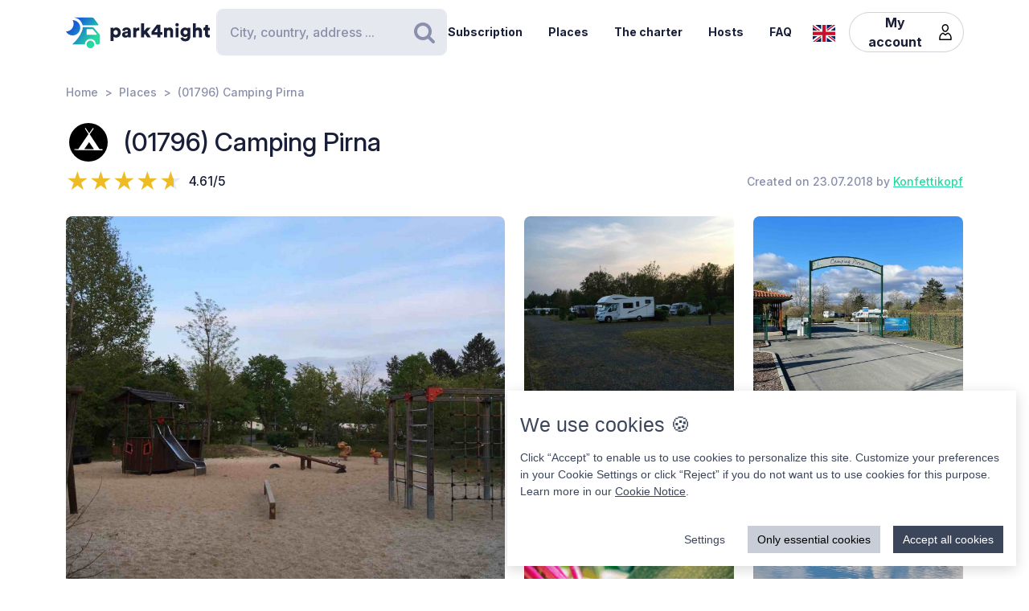

--- FILE ---
content_type: text/html; charset=UTF-8
request_url: https://www.park4night.com/en/place/88465
body_size: 24439
content:
<!DOCTYPE html><html lang="en"><head><meta charset="utf-8"/><meta name="version" content="c0ddcbd"/><meta name="viewport" content="width=device-width, initial-scale=1, shrink-to-fit=no, user-scalable=no, user-scalable=no"/><link rel="icon" type="image/x-icon" href="https://cdn1.park4night.com/images/favicon.ico"><title>park4night - (01796) Camping Pirna</title><meta name="description" content="                                                                        A nice little campsite on the lake. Totally friendly operators, new sanitary facilities and all that is rather relaxed. The lake is right next to it. Nice place for trips to Saxon Switzerland. Contact available for PRO subscribers.
                                                                                                                "><meta name="keywords" content="Motorhome, Vans, Camping, Services area,Picnic area."><link rel="alternate" hreflang="fr" href="https://park4night.com/fr/place/88465" /><link rel="alternate" hreflang="en" href="https://park4night.com/en/place/88465" /><link rel="alternate" hreflang="de" href="https://park4night.com/de/place/88465" /><link rel="alternate" hreflang="es" href="https://park4night.com/es/place/88465" /><link rel="alternate" hreflang="it" href="https://park4night.com/it/place/88465" /><link rel="alternate" hreflang="nl" href="https://park4night.com/nl/place/88465" /><link rel="alternate" hreflang="x-default" href="https://park4night.com/en/place/88465" /><link rel="preconnect" href="https://fonts.googleapis.com"><link rel="preconnect" href="https://fonts.gstatic.com" crossorigin><link href="https://fonts.googleapis.com/css2?family=Inter:ital,opsz,wght@0,14..32,500;1,14..32,400&display=swap" rel="stylesheet"><link href="https://fonts.googleapis.com/css2?family=Inter:ital,opsz,wght@0,14..32,500;1,14..32,600&display=swap" rel="stylesheet"><link href="https://fonts.googleapis.com/css2?family=Inter:ital,opsz,wght@0,14..32,700;1,14..32,800&display=swap" rel="stylesheet"><script src="https://js.sentry-cdn.com/2b137752fa4d4e31828dcc42d547677d.min.js" crossorigin="anonymous"></script><link rel="stylesheet" href="https://cdn6.park4night.com/css/app.min.css?v=c0ddcbd" referrerpolicy="no-referrer"/><link rel="stylesheet" href="https://cdnjs.cloudflare.com/ajax/libs/animate.css/4.1.1/animate.min.css"/></head><body class="place" data-place-id="88465" data-is-pro="0" data-images-length="4" ><div class="site-wrapper"><header class="pageHeader"><div class="pageHeader-inner container"><div class="pageHeader-start"><a href="/en" class="pageHeader-logo"><figure class="pageHeader-logo-horizontal"><svg version="1.1" id="Calque_1" xmlns="http://www.w3.org/2000/svg" x="0" y="0" viewBox="0 0 720.3 160.6" style="enable-background:new 0 0 720.3 160.6" xml:space="preserve"><style>.st5 {
                                fill: #1a1f39
                            }</style><linearGradient id="SVGID_1_" gradientUnits="userSpaceOnUse" x1="33.567" y1="111.57" x2="126.157" y2="37.919" gradientTransform="matrix(1 0 0 -1 0 170)"><stop offset="0" style="stop-color:#165dd7"></stop><stop offset="1" style="stop-color:#27d9a1"></stop></linearGradient><path d="M71.7 58.9C72 37.8 55.2 20.4 34 20.1h-.3c3.2 5.7 4.9 12.2 4.8 19.2C38.2 60.3 21 77.1 0 76.9c6.4 11.5 18.7 19.4 32.8 19.7 21.2.3 38.6-16.5 38.9-37.7z" style="fill:url(#SVGID_1_)"></path><linearGradient id="SVGID_00000139279926902548155310000011676438747646106286_" gradientUnits="userSpaceOnUse" x1="27.964" y1="103.755" x2="120.554" y2="30.104" gradientTransform="matrix(1 0 0 -1 0 170)"><stop offset="0" style="stop-color:#165dd7"></stop><stop offset="1" style="stop-color:#27d9a1"></stop></linearGradient><circle style="fill:url(#SVGID_00000139279926902548155310000011676438747646106286_)" cx="122.6" cy="141.5" r="19.1"></circle><linearGradient id="SVGID_00000158026614071292452380000004916984359902443174_" gradientUnits="userSpaceOnUse" x1="33.914" y1="111.235" x2="126.504" y2="37.583" gradientTransform="matrix(1 0 0 -1 0 170)"><stop offset="0" style="stop-color:#165dd7"></stop><stop offset="1" style="stop-color:#27d9a1"></stop></linearGradient><path style="fill:url(#SVGID_00000158026614071292452380000004916984359902443174_)" d="m168.1 91-28.3-32.3c-1.8-2.1-4.4-3.3-7.2-3.3H84.3c0 6.2-1.2 12-3.3 17.5-11.5 35.5-49.4 68.7-49.4 68.7h63.3c0-15.2 12.4-27.6 27.6-27.6 15.2 0 27.6 12.4 27.6 27.6h10.6c5.3 0 9.6-4.3 9.6-9.6V97.2c.1-2.3-.7-4.5-2.2-6.2zm-16.9 2.6h-44.6c-1.8 0-3.2-1.5-3.2-3.2V68.2c0-1.8 1.5-3.2 3.2-3.2h22.7c2.9 0 5.6 1.3 7.4 3.4l16.9 19.9c1.9 2.1.4 5.3-2.4 5.3z"></path><linearGradient id="SVGID_00000044161762013019362290000013619068727995842454_" gradientUnits="userSpaceOnUse" x1="3.21" y1="96.29" x2="3.21" y2="96.29" gradientTransform="matrix(1 0 0 -1 0 170)"><stop offset="0" style="stop-color:#165dd7"></stop><stop offset="1" style="stop-color:#27d9a1"></stop></linearGradient><linearGradient id="SVGID_00000109735349131665426030000009405924863331797695_" gradientUnits="userSpaceOnUse" x1="78.807" y1="167.672" x2="171.397" y2="94.02" gradientTransform="matrix(1 0 0 -1 0 170)"><stop offset="0" style="stop-color:#165dd7"></stop><stop offset="1" style="stop-color:#27d9a1"></stop></linearGradient><path style="fill:url(#SVGID_00000109735349131665426030000009405924863331797695_)" d="m161.8 40.7-22-29.4c-1.8-2.4-4.6-3.8-7.7-3.8H42.3l-.2.4c20.6 2.4 37.1 17.9 41.2 37.9h75.9c2.7 0 4.2-3 2.6-5.1z"></path><g><path class="st5" d="M223.6 124.8V58.1h14.3v5c2-3.1 7.3-6.1 14.2-6.1 14 0 22.4 10.7 22.4 25.1 0 14.7-9.5 25.3-23 25.3-6.2 0-10.9-2.1-13.1-4.9v22.2h-14.8zM249 70.2c-5.7 0-10.9 3.9-10.9 11.9s5.1 12 10.9 12c5.8 0 11-4 11-12s-5.2-11.9-11-11.9zM295.3 78.5l11.4-1.8c2.6-.4 3.5-1.6 3.5-3.3 0-2.8-2.4-5.2-7.1-5.2-5.1 0-8 3.5-8.2 7.1L282 72.7c.6-6.9 7-16 21.2-16 15.6 0 21.3 8.7 21.3 18.6v23.6c0 3.8.5 7 .6 7.5h-13.3c-.1-.4-.5-2.1-.5-5.4-2.5 4.1-7.2 6.8-13.6 6.8-10.6 0-16.7-7-16.7-14.6 0-8.7 6.3-13.5 14.3-14.7zm14.8 8.9v-2.1l-9.1 1.5c-3.1.5-5.4 1.9-5.4 5.3 0 2.5 1.7 5 5.7 5 4.3-.1 8.8-2.2 8.8-9.7zM367.5 72.7c-1.7-.4-3.2-.5-4.7-.5-5.9 0-11.2 3.5-11.2 13.1v21h-14.7V58.1h14.3v6.5c2.5-5.4 8.6-7 12.5-7 1.5 0 2.9.2 3.9.5l-.1 14.6zM406.1 78.4l19.2 27.9h-18l-11.3-17-4.8 5.1v11.8h-14.7V36.1h14.7v38.2l14.7-16.2H425l-18.9 20.3zM428.8 77.7 455 43.4h18.2v37h10.1v12.8h-10.1v13.1h-15.3V93.2h-29.1V77.7zm29.1-18-15.8 20.8h15.8V59.7zM506 106.3h-14.7V58.1h14.3v5.5c2.6-4.6 8.5-6.8 13.5-6.8 12.1 0 17.6 8.6 17.6 19.2v30.3H522V78.6c0-4.8-2.5-8.3-7.9-8.3-4.8 0-8 3.6-8 8.4l-.1 27.6zM556.3 34.8c4.8 0 8.7 3.9 8.7 8.6s-3.9 8.6-8.7 8.6c-4.7 0-8.5-3.9-8.5-8.6s3.8-8.6 8.5-8.6zm-7.3 71.5V58.1h14.7v48.2H549zM586.3 105.4c1 4.7 4.8 8 10.4 8 7.4 0 11.9-3.6 11.9-12.3v-2.2c-1.8 2.6-5.9 5.4-12.9 5.4-12.8 0-22.4-10.1-22.4-23.5 0-12.7 9.2-23.6 22.4-23.6 7.9 0 12 3.5 13.4 6v-5.1h14.1v42.2c0 13.9-7.8 25.9-25.8 25.9-13.9 0-22.7-8.5-24.1-17.2l13-3.6zm22.4-24.6c0-6.6-4.8-10.7-10.3-10.7S588 74.2 588 80.8s4.5 10.7 10.4 10.7c6 0 10.3-4.1 10.3-10.7zM650.3 106.3h-14.7V36.1h14.7v25.1c3-3 8-4.4 12.3-4.4 12.6 0 18.2 8.6 18.2 19.2v30.3h-14.7V78.6c0-4.8-2.5-8.3-7.9-8.3-4.7 0-7.7 3.3-8 7.8l.1 28.2zM710.9 58.1h9.4V71h-9.4v18c0 4 2.1 5 5.3 5 1.5 0 3-.3 3.9-.5v12.2c-.6.3-3 1.4-7.7 1.4-10 0-16.1-5.9-16.1-15.5V71h-8.5V58.1h2.4c5 0 7.5-3.4 7.5-7.9V44h13.2v14.1z"></path></g></svg></figure><figure class="pageHeader-logo-vertical"><svg version="1.1" id="Calque_1" xmlns="http://www.w3.org/2000/svg" x="0" y="0" viewBox="0 0 496.7 411.4" style="enable-background:new 0 0 496.7 411.4" xml:space="preserve"><style>.st5 {
                                fill: #1a1f39
                            }</style><linearGradient id="SVGID_00000119100668442465498462516800683084432_" gradientUnits="userSpaceOnUse" x1="141.315" y1="316.26" x2="314.414" y2="178.568" gradientTransform="matrix(1 0 0 -1 0 411.44)"><stop offset="0" style="stop-color:#165dd7"/><stop offset="1" style="stop-color:#27d9a1"/></linearGradient><linearGradient id="SVGID_00000128463568574491425220000002424694590941789875_" gradientUnits="userSpaceOnUse" x1="130.837" y1="301.645" x2="303.935" y2="163.953" gradientTransform="matrix(1 0 0 -1 0 411.44)"><stop offset="0" style="stop-color:#165dd7"/><stop offset="1" style="stop-color:#27d9a1"/></linearGradient><circle style="fill:url(#SVGID_00000128463568574491425220000002424694590941789875_)" cx="307.7" cy="250.5" r="35.8"/><linearGradient id="SVGID_00000119100668442907500910000016859570900683084432_" gradientUnits="userSpaceOnUse" x1="141.962" y1="315.632" x2="315.061" y2="177.939" gradientTransform="matrix(1 0 0 -1 0 411.44)"><stop offset="0" style="stop-color:#165dd7"/><stop offset="1" style="stop-color:#27d9a1"/></linearGradient><path style="fill:url(#SVGID_00000119100668442907500910000016859570900683084432_)" d="m392.7 156-52.8-60.4c-3.4-3.9-8.3-6.1-13.5-6.1h-90.3c0 11.5-2.2 22.5-6.1 32.6-21.5 66.3-92.3 128.4-92.3 128.4H256c0-28.5 23.2-51.7 51.7-51.7s51.7 23.2 51.7 51.7h19.9c9.9 0 17.9-8 17.9-17.9v-64.8c0-4.4-1.6-8.6-4.5-11.8zm-31.4 5H278c-3.4 0-6.1-2.7-6.1-6.1v-41.5c0-3.4 2.7-6.1 6.1-6.1h42.4c5.4 0 10.4 2.4 13.9 6.4l31.6 37.2c3.4 4.1.6 10.1-4.6 10.1z"/><linearGradient id="SVGID_00000038411155150324421910000006759681689430599356_" gradientUnits="userSpaceOnUse" x1="84.56" y1="287.68" x2="84.56" y2="287.68" gradientTransform="matrix(1 0 0 -1 0 411.44)"><stop offset="0" style="stop-color:#165dd7"/><stop offset="1" style="stop-color:#27d9a1"/></linearGradient><linearGradient id="SVGID_00000105425934453627190530000002287032930136745349_" gradientUnits="userSpaceOnUse" x1="225.894" y1="421.146" x2="398.993" y2="283.454" gradientTransform="matrix(1 0 0 -1 0 411.44)"><stop offset="0" style="stop-color:#165dd7"/><stop offset="1" style="stop-color:#27d9a1"/></linearGradient><path style="fill:url(#SVGID_00000119100668442465498462516800683084432_)" d="M212.6 96.1c.6-39.5-30.9-72.1-70.4-72.7h-.6c5.9 10.6 9.2 22.9 9 35.9-.6 39.3-32.8 70.7-72 70.4 12 21.6 34.9 36.3 61.4 36.8 39.5.7 72-30.9 72.6-70.4z"/><path style="fill:url(#SVGID_00000105425934453627190530000002287032930136745349_)" d="M381.1 62 339.9 7.2c-3.4-4.5-8.7-7.2-14.3-7.2H157.7l-.4.7c38.4 4.6 69.4 33.5 77 70.9h142c4.9 0 7.7-5.6 4.8-9.6z"/><g><path class="st5" d="M0 410v-66.6h14.3v5c2-3.1 7.3-6.1 14.2-6.1 14 0 22.4 10.7 22.4 25.1 0 14.7-9.5 25.3-23 25.3-6.2 0-10.9-2.1-13.1-4.9V410H0zm25.4-54.5c-5.7 0-10.9 3.9-10.9 11.9s5.1 12 10.9 12c5.8 0 11-4 11-12s-5.2-11.9-11-11.9zM71.7 363.7 83 362c2.6-.4 3.5-1.6 3.5-3.3 0-2.8-2.4-5.2-7.1-5.2-5.1 0-7.9 3.5-8.2 7.1L58.4 358c.6-6.9 7-16 21.1-16 15.6 0 21.3 8.7 21.3 18.6v23.6c0 3.8.5 7 .6 7.5H88.2c-.1-.4-.5-2.1-.5-5.4-2.5 4.1-7.2 6.8-13.6 6.8-10.6 0-16.7-7-16.7-14.6 0-8.8 6.3-13.6 14.3-14.8zm14.8 8.9v-2.1l-9.1 1.5c-3.1.5-5.4 1.9-5.4 5.3 0 2.5 1.6 5 5.7 5 4.4-.1 8.8-2.2 8.8-9.7zM143.9 357.9c-1.6-.4-3.2-.5-4.7-.5-5.9 0-11.2 3.5-11.2 13.1v21h-14.7v-48.2h14.3v6.5c2.5-5.4 8.6-7 12.5-7 1.5 0 2.9.2 3.9.5l-.1 14.6zM182.6 363.6l19.2 27.9h-18l-11.4-17-4.8 5.1v11.8h-14.8v-70.2h14.7v38.2l14.6-16.2h19.1l-18.6 20.4zM205.2 362.9l26.2-34.3h18.2v37h10.1v12.8h-10.1v13.1h-15.3v-13.1h-29.1v-15.5zm29.1-18-15.8 20.8h15.8v-20.8zM282.5 391.5h-14.7v-48.2H282v5.5c2.6-4.6 8.5-6.8 13.5-6.8 12.1 0 17.6 8.6 17.6 19.2v30.3h-14.7v-27.7c0-4.8-2.5-8.3-7.9-8.3-4.8 0-8 3.6-8 8.4v27.6zM332.7 320c4.8 0 8.7 3.9 8.7 8.6s-3.9 8.6-8.7 8.6c-4.7 0-8.5-3.9-8.5-8.6s3.8-8.6 8.5-8.6zm-7.3 71.5v-48.2h14.7v48.2h-14.7zM362.7 390.6c1 4.7 4.9 8 10.4 8 7.4 0 11.9-3.6 11.9-12.3v-2.2c-1.8 2.6-5.9 5.4-12.9 5.4-12.8 0-22.4-10.1-22.4-23.5 0-12.7 9.2-23.6 22.4-23.6 7.9 0 12 3.5 13.4 6v-5.1h14.1v42.2c0 13.9-7.8 25.9-25.8 25.9-13.9 0-22.7-8.5-24.1-17.2l13-3.6zm22.4-24.6c0-6.6-4.8-10.7-10.3-10.7-5.5 0-10.4 4.1-10.4 10.7s4.5 10.7 10.4 10.7c6 0 10.3-4.1 10.3-10.7zM426.7 391.5H412v-70.2h14.7v25.1c3-3 8-4.4 12.3-4.4 12.6 0 18.2 8.6 18.2 19.2v30.3h-14.7v-27.7c0-4.8-2.5-8.3-7.9-8.3-4.7 0-7.7 3.3-8 7.8l.1 28.2zM487.3 343.3h9.4v12.9h-9.4v18c0 4 2.1 5 5.3 5 1.5 0 3-.3 3.9-.5v12.2c-.6.3-3 1.4-7.7 1.4-10 0-16.1-5.9-16.1-15.5v-20.7h-8.5v-12.9h2.4c5 0 7.5-3.4 7.5-7.9v-6.2h13.2v14.2z"/></g></svg></figure></a></div><div class="pageHeader-search"><form action="#" class="searchbar" method="get" autocomplete="off"><input type="text" class="searchbar-input form-control" placeholder="City, country, address ..." aria-label="Search" autocomplete="off"><!-- Suggestion panel --><div class="searchbar-suggestions"><ul><li><a href="/en/search"><i class="fa fa-map-o" aria-hidden="true"></i>
                    Use the map
                </a></li></ul><h6 class="searchbar-suggestions-heading d-none">Last searches</h6></div><!-- /Suggestion panel --><button class="searchbar-submit btn" type="submit"><i class="fa fa-search" aria-hidden="true"></i><span class="visually-hidden">Search</span></button></form></div><div class="pageHeader-end flex-row-reverse flex-lg-row"><div class="pageNav-hamburger"><div class="pageNav-hamburger-inner"><span class="pageNav-hamburger-bar"></span><span class="pageNav-hamburger-bar"></span><span class="pageNav-hamburger-bar"></span></div></div><nav class="pageNav"><a class="pageNav-logo" href="/en"><img src="https://cdn6.park4night.com/images/svg/logo-horizontal.svg?v=c0ddcbd" alt="logo"></a><div class="pageNav-inner"><ul><!-- Doc : Add 'is-active' class on '<li>' to make it active when it's relevant --><li><a href="/en/subscription" target="_blank">Subscription</a></li><li><a href="/en/search">Places</a></li><li><a href="/en/charter">The charter</a></li><li><a href="/en/premium">Hosts</a></li><li><a href="/en/faq">FAQ</a></li><li class="d-xl-none"><a href="/en/account">My account</a><ul><li><button type="button" data-bs-toggle="modal" data-bs-target="#signupModal">
                                Create an account
                            </button></li><li><button type="button" data-bs-toggle="modal" data-bs-target="#signinModal">
                                Login
                            </button></li></ul></li></ul></div><div class="pageNav-search"><form action="#" class="searchbar" method="get" autocomplete="off"><input type="text" class="searchbar-input form-control" placeholder="City, country, address ..." aria-label="Search" autocomplete="off"><!-- Suggestion panel --><div class="searchbar-suggestions"><ul><li><a href="/en/search"><i class="fa fa-map-o" aria-hidden="true"></i>
                    Use the map
                </a></li></ul><h6 class="searchbar-suggestions-heading d-none">Last searches</h6></div><!-- /Suggestion panel --><button class="searchbar-submit btn" type="submit"><i class="fa fa-search" aria-hidden="true"></i><span class="visually-hidden">Search</span></button></form></div></nav><nav class="lang" data-locale="en"><button class="lang-current" type="button" title="en"><img src="https://cdn6.park4night.com/images/svg/flags/gb.svg?v=c0ddcbd" alt="en"></button><ul class="lang-list"><li><a href="/fr/place/88465" title="fr"><img src="https://cdn6.park4night.com/images/svg/flags/fr.svg?v=c0ddcbd" alt="fr"></a></li><li><a href="/de/place/88465" title="de"><img src="https://cdn6.park4night.com/images/svg/flags/de.svg?v=c0ddcbd" alt="de"></a></li><li><a href="/es/place/88465" title="es"><img src="https://cdn6.park4night.com/images/svg/flags/es.svg?v=c0ddcbd" alt="es"></a></li><li><a href="/it/place/88465" title="it"><img src="https://cdn6.park4night.com/images/svg/flags/it.svg?v=c0ddcbd" alt="it"></a></li><li><a href="/nl/place/88465" title="nl"><img src="https://cdn6.park4night.com/images/svg/flags/nl.svg?v=c0ddcbd" alt="nl"></a></li></ul></nav><nav class="pageHeader-account d-none d-lg-block"><button type="button" class="pageHeader-account-button btn"><span>My account</span><img src="https://cdn6.park4night.com/images/svg/icons/user.svg?v=c0ddcbd" alt="" width="20"></button><ul class="pageHeader-account-dropdown"><li><button type="button" data-bs-toggle="modal" data-bs-target="#signupModal">
                                Create an account
                            </button></li><li><button type="button" data-bs-toggle="modal" data-bs-target="#signinModal">
                                Login
                            </button></li></ul></nav></div></div></header><nav class="breadcrumbs container" aria-label="breadcrumb"><ol class="breadcrumb"><li class="breadcrumb-item"><a href="/en">Home</a></li><li class="breadcrumb-item"><a href="/en/search">Places</a></li><li class="breadcrumb-item">(01796) Camping Pirna</li></ol></nav><section class="place-header"><div class="container place-header-container"><div class="place-header-title"><figure class="place-header-access"><img src="https://cdn6.park4night.com/images/svg/icons/access/icon_c.svg?v=c0ddcbd"
                         alt="Camping"
                         title="Camping"></figure><h1 class="place-header-name h4">(01796) Camping Pirna</h1></div><div class="place-header-sub row justify-content-between align-items-center"><div class="col-auto mr-3"><div class="rating"><div class="rating-stars-readonly" style="--rating: 4.61" aria-label="Rating of this product is 4.61 out of 5."></div><span class="rating-note">4.61/5</span></div></div><div class="col-auto my-2"><span class="place-header-creation caption text-gray">Created on 23.07.2018 by <a href="/en/user/Konfettikopf">Konfettikopf</a></span></div></div><div class="place-header-gallery mb-3 mt-lg-4 "><a class="place-header-gallery-image " href="https://cdn3.park4night.com/lieu/313901_314000/313967_gd.jpg" data-fancybox="gallery"><figure><img src="https://cdn3.park4night.com/lieu/313901_314000/313967_gd.jpg" alt="Description"></figure></a><a class="place-header-gallery-image " href="https://cdn3.park4night.com/lieu/313901_314000/313968_gd.jpg" data-fancybox="gallery"><figure><img src="https://cdn3.park4night.com/lieu/313901_314000/313968_gd.jpg" alt="Description"></figure></a><a class="place-header-gallery-image d-lg-none d-xl-block" href="https://cdn3.park4night.com/lieu/1193701_1193800/1193746_gd.jpg" data-fancybox="gallery"><figure><img src="https://cdn3.park4night.com/lieu/1193701_1193800/1193746_gd.jpg" alt="Description"></figure></a><a href="#" target="_blank" class="ads-pave js-ads" data-format="web_pave"><span>Advertising</span><img src="/images/svg/logo_p4n_web_vertical.svg" alt="ads"/></a><a class="place-header-gallery-image " href="https://cdn3.park4night.com/lieu/1544201_1544300/1544223_gd.jpg" data-fancybox="gallery"><figure><img src="https://cdn3.park4night.com/lieu/1544201_1544300/1544223_gd.jpg" alt="Description"></figure></a></div></div></section><section class="place-specs py-5"><div class="container"><span class="place-specs-type tag text-secondary">#88465 - Camping</span><hr class="mt-3 mb-2"><div class="row align-items-center py-2"><div class="col-3 col-lg-2 col-xl-1 my-1"><span class="caption text-gray d-block">10 services</span></div><div class="col d-flex" style="overflow-x: hidden;"><ul class="place-specs-services"><li><img src="https://cdn6.park4night.com/images/svg/icons/services/service_animaux.svg?v=c0ddcbd"
                                         data-bs-toggle="tooltip"
                                         alt="Pets allowed"
                                         title="Pets allowed"></li><li><img src="https://cdn6.park4night.com/images/svg/icons/services/service_point_eau.svg?v=c0ddcbd"
                                         data-bs-toggle="tooltip"
                                         alt="Drinking water"
                                         title="Drinking water"></li><li><img src="https://cdn6.park4night.com/images/svg/icons/services/service_eau_noire.svg?v=c0ddcbd"
                                         data-bs-toggle="tooltip"
                                         alt="Black water"
                                         title="Black water"></li><li><img src="https://cdn6.park4night.com/images/svg/icons/services/service_eau_usee.svg?v=c0ddcbd"
                                         data-bs-toggle="tooltip"
                                         alt="Wastewater"
                                         title="Wastewater"></li><li><img src="https://cdn6.park4night.com/images/svg/icons/services/service_poubelle.svg?v=c0ddcbd"
                                         data-bs-toggle="tooltip"
                                         alt="Waste container"
                                         title="Waste container"></li><li><img src="https://cdn6.park4night.com/images/svg/icons/services/service_wc_public.svg?v=c0ddcbd"
                                         data-bs-toggle="tooltip"
                                         alt="Public toilets"
                                         title="Public toilets"></li><li><img src="https://cdn6.park4night.com/images/svg/icons/services/service_douche.svg?v=c0ddcbd"
                                         data-bs-toggle="tooltip"
                                         alt="Showers (possible access)"
                                         title="Showers (possible access)"></li><li><img src="https://cdn6.park4night.com/images/svg/icons/services/service_electricite.svg?v=c0ddcbd"
                                         data-bs-toggle="tooltip"
                                         alt="Electricity (access possible)"
                                         title="Electricity (access possible)"></li><li><img src="https://cdn6.park4night.com/images/svg/icons/services/service_laverie.svg?v=c0ddcbd"
                                         data-bs-toggle="tooltip"
                                         alt="Laundry"
                                         title="Laundry"></li><li><img src="https://cdn6.park4night.com/images/svg/icons/services/service_donnees_mobile.svg?v=c0ddcbd"
                                         data-bs-toggle="tooltip"
                                         alt="3G/4G internet"
                                         title="3G/4G internet"></li></ul></div></div><div class="row align-items-center py-2"><div class="col-3 col-lg-2 col-xl-1 my-1"><span class="caption text-gray d-block">4 activities</span></div><div class="col d-flex" style="overflow-x: auto;"><ul class="place-specs-services"><li><img src="https://cdn6.park4night.com/images/svg/icons/activities/activity_peche.svg?v=c0ddcbd"
                                         data-bs-toggle="tooltip"
                                         alt="Fishing spots"
                                         title="Fishing spots"></li><li><img src="https://cdn6.park4night.com/images/svg/icons/activities/activity_peche_pied.svg?v=c0ddcbd"
                                         data-bs-toggle="tooltip"
                                         alt="Beach fisheries"
                                         title="Beach fisheries"></li><li><img src="https://cdn6.park4night.com/images/svg/icons/activities/activity_baignade.svg?v=c0ddcbd"
                                         data-bs-toggle="tooltip"
                                         alt="Swimming possible"
                                         title="Swimming possible"></li><li><img src="https://cdn6.park4night.com/images/svg/icons/activities/activity_jeux_enfants.svg?v=c0ddcbd"
                                         data-bs-toggle="tooltip"
                                         alt="Playground"
                                         title="Playground"></li></ul></div></div><figure class="ads mx-auto"><a href="#" target="_blank" class="js-ads" data-format="web_banner"><span>Advertising</span><img src="/images/svg/logo_p4n_web_vertical.svg" alt="ads"/></a></figure></div></section><section class="place-info"><div class="container"><div class="row g-5"><div class="col-12 col-lg-7"><div class="py-3 border-top border-bottom"><ul class="place-actions row "><li class="col-3"><a class="btn-itinerary"
                                   href="https://www.google.com/maps/dir/?api=1&destination=50.981718,13.924926"
                                   target="_blank"><i class="fa fa-location-arrow" aria-hidden="true"></i> Itinerary
                                </a></li><li class="col-3"><button type="button"
                                        class="toggle-bookmark "
                                         disabled data-bs-toggle="modal" data-bs-target="#signinModal"><i class="fa fa-star" aria-hidden="true"></i> Favorites
                                </button></li><li class="col-3"><button type="button" class="toggle-subscription-ads"
                                            data-bs-toggle="modal" data-bs-target="#adsModal"
                                             disabled ><i class="fa fa-phone" aria-hidden="true"></i> Contact
                                    </button></li><li class="col-3 d-none"
                                data-bs-toggle="tooltip"
                                title="Cette fonctionnalité est en cours de développement."
                            ><button type="button"
                                            data-bs-toggle="modal" data-bs-target="#signinModal"
                                            disabled><i class="fa fa-ellipsis-h" aria-hidden="true"></i> More
                                    </button></li></ul></div><ul class="place-info-languages mt-4"><li class="" data-bs-toggle="tooltip" title="FR"><img src="https://cdn6.park4night.com/images/svg/flags/fr.svg?v=c0ddcbd" alt="" lang="fr"></li><li class="is-active" data-bs-toggle="tooltip" title="EN"><img src="https://cdn6.park4night.com/images/svg/flags/gb.svg?v=c0ddcbd" alt="" lang="en"></li><li class="" data-bs-toggle="tooltip" title="DE"><img src="https://cdn6.park4night.com/images/svg/flags/de.svg?v=c0ddcbd" alt="" lang="de"></li><li class="" data-bs-toggle="tooltip" title="ES"><img src="https://cdn6.park4night.com/images/svg/flags/es.svg?v=c0ddcbd" alt="" lang="es"></li></ul><div class="place-info-description mt-4" data-current-locale="en"><p lang="fr" class="d-none">Un joli petit camping sur le lac. Des opérateurs totalement sympathiques, de nouvelles installations sanitaires et tout ce qui est plutôt détendu. Le lac est juste à côté. Bel endroit pour des voyages en Suisse saxonne. Info contact disponible pour le abonnées PRO.</p><p lang="en" class="">A nice little campsite on the lake. Totally friendly operators, new sanitary facilities and all that is rather relaxed. The lake is right next to it. Nice place for trips to Saxon Switzerland. Contact available for PRO subscribers.</p><p lang="de" class="d-none">Schöne Lage, Bademöglichkeiten und Sanitäranlagen sehr schön und sauber. Auch für mit Hund geeignet. Große Parzellen, sehr ruhig.  Boden sehr steinig, ungeeignet für Heringe. Leider Mittagspause von 12.00 bis 14.00 - keine Ausfahrt/ Einfahrt möglich.  <br /></p><p lang="es" class="d-none">Un pequeño camping agradable en el lago. Operadores totalmente amigables, nuevas instalaciones sanitarias y todo eso es bastante relajado. El lago está justo al lado. Bonito lugar para viajes a la Suiza sajona. Contacto disponible para suscriptores PRO.</p></div><hr class="mt-4"><dl class="place-info-details mt-4"><dt>Price of services</dt><dd>Gratuit</dd><dt>Parking cost</dt><dd>43€ for 2 kid 2 adults and a camper</dd><dt>Number of places</dt><dd>150</dd><dt>Open/Closed</dt><dd>01.04  — 01.11</dd></dl></div><div class="col-12 col-lg-5"><a href="/en/search?lat=50.981718&lng=13.924926&z=15"><img src="https://cdn3.park4night.com/img_cache/streets-v2/13/50.981718/13.924926/red/350x250.jpg" alt=""></a><ul class="place-info-location mt-5 mb-4"><li><svg xmlns="http://www.w3.org/2000/svg" viewBox="0 0 32 32" style="fill: #27d9a1; font-size: 2rem"><path d="M15.42,.1c-2.06,.02-4.49,.9-6.51,2.74-2.76,2.5-4.12,5.59-3.66,9.37,.21,1.67,.82,3.22,1.63,4.68,1.83,3.27,3.71,6.51,5.57,9.77,.91,1.59,1.82,3.19,2.75,4.77,.44,.76,1.18,.75,1.65,.01,.08-.13,.16-.27,.23-.4,2.68-4.63,5.34-9.28,8.03-13.9,1.19-2.04,1.8-4.2,1.73-6.57C26.69,4.7,21.98,.09,15.42,.1Zm8.18,16.14c-2.43,4.18-4.81,8.37-7.22,12.56-.08,.14-.19,.28-.35,.53-.77-1.33-1.46-2.56-2.17-3.77-1.74-2.96-3.56-5.89-5.21-8.9-.72-1.3-1.3-2.74-1.61-4.19-.83-3.83,1.33-7.44,4.42-9.26,5.64-3.34,12.44-.15,13.5,6.32,.4,2.42-.12,4.62-1.34,6.72Z"/><path d="M15.96,6.9c-1.68-.02-3.16,1.52-3.18,3.31-.02,1.75,1.49,3.22,3.34,3.23,1.76,.03,3.12-1.55,3.17-3.22,.06-1.8-1.47-3.29-3.32-3.32Z"/></svg><p><span>50.9817, 13.9249 (lat, lng)</span><br><span>N 50&#176;58&#8217;54.1848&#8221 E 13&#176;55&#8217;29.7336&#8221</span></p></li><li><svg xmlns="http://www.w3.org/2000/svg" viewBox="0 0 32 32" style="fill: #27d9a1; font-size: 2rem"><path d="M15.42,.1c-2.06,.02-4.49,.9-6.51,2.74-2.76,2.5-4.12,5.59-3.66,9.37,.21,1.67,.82,3.22,1.63,4.68,1.83,3.27,3.71,6.51,5.57,9.77,.91,1.59,1.82,3.19,2.75,4.77,.44,.76,1.18,.75,1.65,.01,.08-.13,.16-.27,.23-.4,2.68-4.63,5.34-9.28,8.03-13.9,1.19-2.04,1.8-4.2,1.73-6.57C26.69,4.7,21.98,.09,15.42,.1Zm8.18,16.14c-2.43,4.18-4.81,8.37-7.22,12.56-.08,.14-.19,.28-.35,.53-.77-1.33-1.46-2.56-2.17-3.77-1.74-2.96-3.56-5.89-5.21-8.9-.72-1.3-1.3-2.74-1.61-4.19-.83-3.83,1.33-7.44,4.42-9.26,5.64-3.34,12.44-.15,13.5,6.32,.4,2.42-.12,4.62-1.34,6.72Z"/><path d="M15.96,6.9c-1.68-.02-3.16,1.52-3.18,3.31-.02,1.75,1.49,3.22,3.34,3.23,1.76,.03,3.12-1.55,3.17-3.22,.06-1.8-1.47-3.29-3.32-3.32Z"/></svg><p>
                                19 Äußere Pillnitzer Straße
                                <br>
                                01796 Pirna,<br><img src='https://cdn6.park4night.com/images/svg/flags/de.svg' alt='flag-de' style='width: 25px !important; display: inline-block; margin-bottom: 3px; margin-right: 5px'> Germany
                            </p></li></ul><a href="/en/place/88465/premium" class="btn btn-outline-black">Are you the owner of this place?</a></div></div></div></section><section class="place-feedback py-5 py-lg-7"><div class="container"><button class="place-feedback-new" type="button" data-bs-toggle="modal" data-bs-target="#signinModal"><span class="h6 mb-0">Add a feedback to help other users :</span><i aria-hidden="true">★★★★★</i></button><div class="place-feedback-average mt-3 mb-3"><strong>Average (69 Feedback) : </strong><span class="text-gray">4.61/5</span></div><ul class="place-feedback-list row g-5"><li class="col-12 col-lg-6"><article class="place-feedback-article" data-review-id="5523415" data-review-rating="4" id="review-5523415"><header class="place-feedback-article-header row align-items-center"><div class="place-feedback-article-author d-flex align-items-center"><a class="account-avatar" href="/en/user/beckmannsa"><img class="me-2 account-avatar-vehicule" src="https://cdn6.park4night.com/images/bitmap/vehicules/vehicule_gv.png?v=c0ddcbd"><img class="me-2 account-avatar-premium" src="https://cdn6.park4night.com/images/svg/badges/user/badge_premium.svg?v=c0ddcbd" width="80" alt=""></a><div class="d-flex direction-column"><a href="/en/user/beckmannsa"><strong>beckmannsa</strong></a><div class="place-feedback-article-social col-12" style="font-size: 0.5rem"><ul></ul></div><span class="caption text-gray">29/12/2025</span></div><div class="order-2 ms-auto"><button class="place-feedback-article-translate" title="Translate" data-bs-toggle="modal" data-bs-target="#reviewTransModal"><i class="fa fa-language"></i> Translate
                    </button></div></div><div class="place-feedback-article-stars col-12 col-sm-auto my-2"><div class="rating"><div class="rating-stars-readonly" style="--rating: 4" aria-label="Rating of this product is 4 out of 5."></div><span class="rating-note">4/5</span></div></div></header><div class="mt-4"><p class="place-feedback-article-content">Die Parzellen sind ausreichend dimensioniert, das Sanitärhaus ist sauber und gepflegt. Sehr freundlich ist uns das Personal aufgefallen und hat Umbuchungen so hinbekommen, dass der Rabatt noch gewährt werden konnte. Der Platz kann als Ausgangspunkt für Wanderungen und Fahrten mit Bus und Bahn nach Dresden oder dem Elbsandsteingebirge sehr gut genutzt werden. </p></div><footer class="place-feedback-article-footer row align-items-center mt-3"></footer></article></li><li class="col-12 col-lg-6"><article class="place-feedback-article" data-review-id="5346271" data-review-rating="5" id="review-5346271"><header class="place-feedback-article-header row align-items-center"><div class="place-feedback-article-author d-flex align-items-center"><a class="account-avatar" href="/en/user/Karel.Vachalik"><img class="me-2 account-avatar-vehicule" src="https://cdn6.park4night.com/images/bitmap/vehicules/vehicule_v.png?v=c0ddcbd"><img class="me-2 account-avatar-premium" src="https://cdn6.park4night.com/images/svg/badges/user/badge_premium.svg?v=c0ddcbd" width="80" alt=""></a><div class="d-flex direction-column"><a href="/en/user/Karel.Vachalik"><strong>Karel.Vachalik</strong></a><div class="place-feedback-article-social col-12" style="font-size: 0.5rem"><ul></ul></div><span class="caption text-gray">21/09/2025</span></div><div class="order-2 ms-auto"><button class="place-feedback-article-translate" title="Translate" data-bs-toggle="modal" data-bs-target="#reviewTransModal"><i class="fa fa-language"></i> Translate
                    </button></div></div><div class="place-feedback-article-stars col-12 col-sm-auto my-2"><div class="rating"><div class="rating-stars-readonly" style="--rating: 5" aria-label="Rating of this product is 5 out of 5."></div><span class="rating-note">5/5</span></div></div></header><div class="mt-4"><p class="place-feedback-article-content">Nice, green camp, clean and new facilities. Just on the beach of the lake (you can swim or borrow paddleboard). You can borrow carts for your kids. Not expensive. Shop and bakery are 5 mins walk. </p></div><footer class="place-feedback-article-footer row align-items-center mt-3"></footer></article></li><li class="col-12 col-lg-6"><article class="place-feedback-article" data-review-id="5321841" data-review-rating="2" id="review-5321841"><header class="place-feedback-article-header row align-items-center"><div class="place-feedback-article-author d-flex align-items-center"><a class="account-avatar" href="/en/user/Hillyh"><img class="me-2 account-avatar-vehicule" src="https://cdn6.park4night.com/images/bitmap/vehicules/vehicule_nc.png?v=c0ddcbd"><img class="me-2 account-avatar-premium" src="https://cdn6.park4night.com/images/svg/badges/user/badge_none.svg?v=c0ddcbd" width="80" alt=""></a><div class="d-flex direction-column"><a href="/en/user/Hillyh"><strong>Hillyh</strong></a><div class="place-feedback-article-social col-12" style="font-size: 0.5rem"><ul></ul></div><span class="caption text-gray">15/09/2025</span></div><div class="order-2 ms-auto"><button class="place-feedback-article-translate" title="Translate" data-bs-toggle="modal" data-bs-target="#reviewTransModal"><i class="fa fa-language"></i> Translate
                    </button></div></div><div class="place-feedback-article-stars col-12 col-sm-auto my-2"><div class="rating"><div class="rating-stars-readonly" style="--rating: 2" aria-label="Rating of this product is 2 out of 5."></div><span class="rating-note">2/5</span></div></div></header><div class="mt-4"><p class="place-feedback-article-content">Als je met een Acsi kaart komt wordt er beweerd dat er alleen comfort plekken vrij zijn, en moet je een toeslag betalen. Terwijl er zat lege plekken op de camping waren. 
Sanitair superschoon. Maar wij komen niet terug. </p></div><footer class="place-feedback-article-footer row align-items-center mt-3"></footer></article></li><li class="col-12 col-lg-6"><article class="place-feedback-article" data-review-id="5246214" data-review-rating="5" id="review-5246214"><header class="place-feedback-article-header row align-items-center"><div class="place-feedback-article-author d-flex align-items-center"><a class="account-avatar" href="/en/user/rumpelkumpel"><img class="me-2 account-avatar-vehicule" src="https://cdn6.park4night.com/images/bitmap/vehicules/vehicule_gv.png?v=c0ddcbd"><img class="me-2 account-avatar-premium" src="https://cdn6.park4night.com/images/svg/badges/user/badge_none.svg?v=c0ddcbd" width="80" alt=""></a><div class="d-flex direction-column"><a href="/en/user/rumpelkumpel"><strong>rumpelkumpel</strong></a><div class="place-feedback-article-social col-12" style="font-size: 0.5rem"><ul></ul></div><span class="caption text-gray">28/08/2025</span></div><div class="order-2 ms-auto"><button class="place-feedback-article-translate" title="Translate" data-bs-toggle="modal" data-bs-target="#reviewTransModal"><i class="fa fa-language"></i> Translate
                    </button></div></div><div class="place-feedback-article-stars col-12 col-sm-auto my-2"><div class="rating"><div class="rating-stars-readonly" style="--rating: 5" aria-label="Rating of this product is 5 out of 5."></div><span class="rating-note">5/5</span></div></div></header><div class="mt-4"><p class="place-feedback-article-content">Erstmal Danke für den super freundlichen und witzigen Empfang. 
Wir hatten uns online vorangemeldet und als wir ankamen war bereits alles vorbereitet. 
Sehr schöner, sauberer Platz mit top Sanitäreinrichtungen. Schön am Baggersee gelegen, wo man sich gern auch abends nochmal hinsetzt.
Brauhaus ist zu Fuß in zwanzig bis dreißig Minuten erreichbar. 
Wir kommen bestimmt wieder!</p></div><footer class="place-feedback-article-footer row align-items-center mt-3"></footer></article></li><li class="col-12 col-lg-6"><article class="place-feedback-article" data-review-id="5032849" data-review-rating="5" id="review-5032849"><header class="place-feedback-article-header row align-items-center"><div class="place-feedback-article-author d-flex align-items-center"><a class="account-avatar" href="/en/user/AnnLie"><img class="me-2 account-avatar-vehicule" src="https://cdn6.park4night.com/images/bitmap/vehicules/vehicule_nc.png?v=c0ddcbd"><img class="me-2 account-avatar-premium" src="https://cdn6.park4night.com/images/svg/badges/user/badge_none.svg?v=c0ddcbd" width="80" alt=""></a><div class="d-flex direction-column"><a href="/en/user/AnnLie"><strong>AnnLie</strong></a><div class="place-feedback-article-social col-12" style="font-size: 0.5rem"><ul></ul></div><span class="caption text-gray">26/07/2025</span></div><div class="order-2 ms-auto"><button class="place-feedback-article-translate" title="Translate" data-bs-toggle="modal" data-bs-target="#reviewTransModal"><i class="fa fa-language"></i> Translate
                    </button></div></div><div class="place-feedback-article-stars col-12 col-sm-auto my-2"><div class="rating"><div class="rating-stars-readonly" style="--rating: 5" aria-label="Rating of this product is 5 out of 5."></div><span class="rating-note">5/5</span></div></div></header><div class="mt-4"><p class="place-feedback-article-content">Toller großzügiger Platz, trotz kurzfristiger Anmeldung u. später Anreise alles möglich gemacht (Schlüsseltresor), sehr freundliches Personal, Sanitäranlagen neuwertig, Spielplatz, Badesee, Angebote für Kinder-alles da, ein Netto mit Bäcker / Fleischer / Tankstelle gleich nebenan. Wir waren 3 Nächte da, Preis Leistung i.O. ca.170 € WoMo,2Erw2Ki+Hund,alles inklusive auch Strom+Dusche. </p></div><footer class="place-feedback-article-footer row align-items-center mt-3"></footer></article></li><li class="col-12 col-lg-6 d-none"><article class="place-feedback-article" data-review-id="5032785" data-review-rating="5" id="review-5032785"><header class="place-feedback-article-header row align-items-center"><div class="place-feedback-article-author d-flex align-items-center"><a class="account-avatar" href="/en/user/nowischneck"><img class="me-2 account-avatar-vehicule" src="https://cdn6.park4night.com/images/bitmap/vehicules/vehicule_nc.png?v=c0ddcbd"><img class="me-2 account-avatar-premium" src="https://cdn6.park4night.com/images/svg/badges/user/badge_none.svg?v=c0ddcbd" width="80" alt=""></a><div class="d-flex direction-column"><a href="/en/user/nowischneck"><strong>nowischneck</strong></a><div class="place-feedback-article-social col-12" style="font-size: 0.5rem"><ul></ul></div><span class="caption text-gray">26/07/2025</span></div><div class="order-2 ms-auto"><button class="place-feedback-article-translate" title="Translate" data-bs-toggle="modal" data-bs-target="#reviewTransModal"><i class="fa fa-language"></i> Translate
                    </button></div></div><div class="place-feedback-article-stars col-12 col-sm-auto my-2"><div class="rating"><div class="rating-stars-readonly" style="--rating: 5" aria-label="Rating of this product is 5 out of 5."></div><span class="rating-note">5/5</span></div></div></header><div class="mt-4"><p class="place-feedback-article-content">Sehr schöner, sauberer Campingplatz, bietet zusätzlich 5-6 Stellplätze wenn man nur max. 2 ÜN benötigt.  Sanitäranlagen top, Stellplätze mit Strom und Wasser, Duschen/Strom im Preis inkl., Zugang zum Natursee, gute Infrastruktur um den Platz herum, unbedingt das Lokal „Brauhaus zum Gießer“ in der Nähe mitnehmen! </p></div><footer class="place-feedback-article-footer row align-items-center mt-3"></footer></article></li><li class="col-12 col-lg-6 d-none"><article class="place-feedback-article" data-review-id="4656163" data-review-rating="4" id="review-4656163"><header class="place-feedback-article-header row align-items-center"><div class="place-feedback-article-author d-flex align-items-center"><a class="account-avatar" href="/en/user/KlausTrappmair"><img class="me-2 account-avatar-vehicule" src="https://cdn6.park4night.com/images/bitmap/vehicules/vehicule_p.png?v=c0ddcbd"><img class="me-2 account-avatar-premium" src="https://cdn6.park4night.com/images/svg/badges/user/badge_premium.svg?v=c0ddcbd" width="80" alt=""></a><div class="d-flex direction-column"><a href="/en/user/KlausTrappmair"><strong>KlausTrappmair</strong></a><div class="place-feedback-article-social col-12" style="font-size: 0.5rem"><ul></ul></div><span class="caption text-gray">23/04/2025</span></div><div class="order-2 ms-auto"><button class="place-feedback-article-translate" title="Translate" data-bs-toggle="modal" data-bs-target="#reviewTransModal"><i class="fa fa-language"></i> Translate
                    </button></div></div><div class="place-feedback-article-stars col-12 col-sm-auto my-2"><div class="rating"><div class="rating-stars-readonly" style="--rating: 4" aria-label="Rating of this product is 4 out of 5."></div><span class="rating-note">4/5</span></div></div></header><div class="mt-4"><p class="place-feedback-article-content">Ein wirklich gut organisierter Platz mit freundlichem Rezeptionisten. Da wir nur 1 Nacht blieben, erhielten wir eine Art Übernachtungsplatz. Und für diesen finde ich 36 Euro für 2 Personen massiv überteuert. </p></div><footer class="place-feedback-article-footer row align-items-center mt-3"></footer></article></li><li class="col-12 col-lg-6 d-none"><article class="place-feedback-article" data-review-id="4372237" data-review-rating="5" id="review-4372237"><header class="place-feedback-article-header row align-items-center"><div class="place-feedback-article-author d-flex align-items-center"><a class="account-avatar" href="/en/user/Lasse-k"><img class="me-2 account-avatar-vehicule" src="https://cdn6.park4night.com/images/bitmap/vehicules/vehicule_nc.png?v=c0ddcbd"><img class="me-2 account-avatar-premium" src="https://cdn6.park4night.com/images/svg/badges/user/badge_premium.svg?v=c0ddcbd" width="80" alt=""></a><div class="d-flex direction-column"><a href="/en/user/Lasse-k"><strong>Lasse-k</strong></a><div class="place-feedback-article-social col-12" style="font-size: 0.5rem"><ul></ul></div><span class="caption text-gray">16/10/2024</span></div><div class="order-2 ms-auto"><button class="place-feedback-article-translate" title="Translate" data-bs-toggle="modal" data-bs-target="#reviewTransModal"><i class="fa fa-language"></i> Translate
                    </button></div></div><div class="place-feedback-article-stars col-12 col-sm-auto my-2"><div class="rating"><div class="rating-stars-readonly" style="--rating: 5" aria-label="Rating of this product is 5 out of 5."></div><span class="rating-note">5/5</span></div></div></header><div class="mt-4"><p class="place-feedback-article-content">Went here after a recommandation from a Facebook camping group. We were happy to be here. Very clean. Nice staff. Great places to visit in the area. Next to is a Netto. We would Come again. Stayed here 3 nights. </p></div><footer class="place-feedback-article-footer row align-items-center mt-3"></footer></article></li><li class="col-12 col-lg-6 d-none"><article class="place-feedback-article" data-review-id="4349588" data-review-rating="4" id="review-4349588"><header class="place-feedback-article-header row align-items-center"><div class="place-feedback-article-author d-flex align-items-center"><a class="account-avatar" href="/en/user/Dannyschatz"><img class="me-2 account-avatar-vehicule" src="https://cdn6.park4night.com/images/bitmap/vehicules/vehicule_nc.png?v=c0ddcbd"><img class="me-2 account-avatar-premium" src="https://cdn6.park4night.com/images/svg/badges/user/badge_none.svg?v=c0ddcbd" width="80" alt=""></a><div class="d-flex direction-column"><a href="/en/user/Dannyschatz"><strong>Dannyschatz</strong></a><div class="place-feedback-article-social col-12" style="font-size: 0.5rem"><ul></ul></div><span class="caption text-gray">06/10/2024</span></div><div class="order-2 ms-auto"><button class="place-feedback-article-translate" title="Translate" data-bs-toggle="modal" data-bs-target="#reviewTransModal"><i class="fa fa-language"></i> Translate
                    </button></div></div><div class="place-feedback-article-stars col-12 col-sm-auto my-2"><div class="rating"><div class="rating-stars-readonly" style="--rating: 4" aria-label="Rating of this product is 4 out of 5."></div><span class="rating-note">4/5</span></div></div></header><div class="mt-4"><p class="place-feedback-article-content">Sehr ordentlicher Platz mit freundlichem Personal, am Stadtrand. Sanitäranlagen neu,Duschen im Preis inbegriffen. Was nervt, ohne ausgehändigten Schlüssel gelangt man nicht in die Sanitäranlagen. Auch der Zaun zum See ist nur mit Schlüssel zu passieren. Der Platz wirkt  sehr sauber und steril ohne Flair. Im Hintergrund hört man  Nachts die vierspurige Straße. Wir mögen es lieber naturverbunden </p></div><footer class="place-feedback-article-footer row align-items-center mt-3"></footer></article></li><li class="col-12 col-lg-6 d-none"><article class="place-feedback-article" data-review-id="4221224" data-review-rating="5" id="review-4221224"><header class="place-feedback-article-header row align-items-center"><div class="place-feedback-article-author d-flex align-items-center"><a class="account-avatar" href="/en/user/A.Romano"><img class="me-2 account-avatar-vehicule" src="https://cdn6.park4night.com/images/bitmap/vehicules/vehicule_p.png?v=c0ddcbd"><img class="me-2 account-avatar-premium" src="https://cdn6.park4night.com/images/svg/badges/user/badge_premium.svg?v=c0ddcbd" width="80" alt=""></a><div class="d-flex direction-column"><a href="/en/user/A.Romano"><strong>A.Romano</strong></a><div class="place-feedback-article-social col-12" style="font-size: 0.5rem"><ul></ul></div><span class="caption text-gray">01/09/2024</span></div><div class="order-2 ms-auto"><button class="place-feedback-article-translate" title="Translate" data-bs-toggle="modal" data-bs-target="#reviewTransModal"><i class="fa fa-language"></i> Translate
                    </button></div></div><div class="place-feedback-article-stars col-12 col-sm-auto my-2"><div class="rating"><div class="rating-stars-readonly" style="--rating: 5" aria-label="Rating of this product is 5 out of 5."></div><span class="rating-note">5/5</span></div></div></header><div class="mt-4"><p class="place-feedback-article-content">Sehr schöner Platz, von der Anmeldung mit sehr freundlichen Personal über die sehr sauberen Sanitär Anlagen bis hin zur tollen Lage am See alles top!!!.
Noch ein kleiner Tipp :
Wenn ihr mal wirklich gut Essen wollt,  das Brauhaus &quot; Zum Giesser&quot; ist sehr zu empfehlen. </p></div><footer class="place-feedback-article-footer row align-items-center mt-3"></footer></article></li><li class="col-12 col-lg-6 d-none"><article class="place-feedback-article" data-review-id="4208301" data-review-rating="5" id="review-4208301"><header class="place-feedback-article-header row align-items-center"><div class="place-feedback-article-author d-flex align-items-center"><a class="account-avatar" href="/en/user/MarionHoerr"><img class="me-2 account-avatar-vehicule" src="https://cdn6.park4night.com/images/bitmap/vehicules/vehicule_p.png?v=c0ddcbd"><img class="me-2 account-avatar-premium" src="https://cdn6.park4night.com/images/svg/badges/user/badge_premium.svg?v=c0ddcbd" width="80" alt=""></a><div class="d-flex direction-column"><a href="/en/user/MarionHoerr"><strong>MarionHoerr</strong></a><div class="place-feedback-article-social col-12" style="font-size: 0.5rem"><ul></ul></div><span class="caption text-gray">29/08/2024</span></div><div class="order-2 ms-auto"><button class="place-feedback-article-translate" title="Translate" data-bs-toggle="modal" data-bs-target="#reviewTransModal"><i class="fa fa-language"></i> Translate
                    </button></div></div><div class="place-feedback-article-stars col-12 col-sm-auto my-2"><div class="rating"><div class="rating-stars-readonly" style="--rating: 5" aria-label="Rating of this product is 5 out of 5."></div><span class="rating-note">5/5</span></div></div></header><div class="mt-4"><p class="place-feedback-article-content">Der beste Campingplatz während unserer dreiwöchigen Reise durch Dänemark und Ostdeutschland. Schade dass der See gesperrt war, sonst wäre es noch schöner gewesen!
Mit dem Bus ist man in 15 min in der Stadt, Bushaltestelle 5 min zu Fuß. Einkaufsmöglichkeit direkt nebenan. Super nette Rezeption!</p></div><footer class="place-feedback-article-footer row align-items-center mt-3"></footer></article></li><li class="col-12 col-lg-6 d-none"><article class="place-feedback-article" data-review-id="4096572" data-review-rating="1" id="review-4096572"><header class="place-feedback-article-header row align-items-center"><div class="place-feedback-article-author d-flex align-items-center"><a class="account-avatar" href="/en/user/ArgiderIsasti"><img class="me-2 account-avatar-vehicule" src="https://cdn6.park4night.com/images/bitmap/vehicules/vehicule_nc.png?v=c0ddcbd"><img class="me-2 account-avatar-premium" src="https://cdn6.park4night.com/images/svg/badges/user/badge_none.svg?v=c0ddcbd" width="80" alt=""></a><div class="d-flex direction-column"><a href="/en/user/ArgiderIsasti"><strong>ArgiderIsasti</strong></a><div class="place-feedback-article-social col-12" style="font-size: 0.5rem"><ul></ul></div><span class="caption text-gray">12/08/2024</span></div><div class="order-2 ms-auto"><button class="place-feedback-article-translate" title="Translate" data-bs-toggle="modal" data-bs-target="#reviewTransModal"><i class="fa fa-language"></i> Translate
                    </button></div></div><div class="place-feedback-article-stars col-12 col-sm-auto my-2"><div class="rating"><div class="rating-stars-readonly" style="--rating: 1" aria-label="Rating of this product is 1 out of 5."></div><span class="rating-note">1/5</span></div></div></header><div class="mt-4"><p class="place-feedback-article-content">Recepcionista de lo peorcito que me he encontrado!</p></div><footer class="place-feedback-article-footer row align-items-center mt-3"></footer></article></li><li class="col-12 col-lg-6 d-none"><article class="place-feedback-article" data-review-id="3921902" data-review-rating="5" id="review-3921902"><header class="place-feedback-article-header row align-items-center"><div class="place-feedback-article-author d-flex align-items-center"><a class="account-avatar" href="/en/user/PeterKilian"><img class="me-2 account-avatar-vehicule" src="https://cdn6.park4night.com/images/bitmap/vehicules/vehicule_p.png?v=c0ddcbd"><img class="me-2 account-avatar-premium" src="https://cdn6.park4night.com/images/svg/badges/user/badge_premium.svg?v=c0ddcbd" width="80" alt=""></a><div class="d-flex direction-column"><a href="/en/user/PeterKilian"><strong>PeterKilian</strong></a><div class="place-feedback-article-social col-12" style="font-size: 0.5rem"><ul></ul></div><span class="caption text-gray">11/07/2024</span></div><div class="order-2 ms-auto"><button class="place-feedback-article-translate" title="Translate" data-bs-toggle="modal" data-bs-target="#reviewTransModal"><i class="fa fa-language"></i> Translate
                    </button></div></div><div class="place-feedback-article-stars col-12 col-sm-auto my-2"><div class="rating"><div class="rating-stars-readonly" style="--rating: 5" aria-label="Rating of this product is 5 out of 5."></div><span class="rating-note">5/5</span></div></div></header><div class="mt-4"><p class="place-feedback-article-content">Der CP hat 7 Stellplätze für Womo am Rande des Platzes, aber innerhalb der Umzäunung. Tolle sanitäre Anlagen, direkt an Badesee gelegen und super nette Betreiber. In die Stadt Pirna sind es mit dem Rad 3,5 km. Gerne wieder.</p></div><footer class="place-feedback-article-footer row align-items-center mt-3"></footer></article></li><li class="col-12 col-lg-6 d-none"><article class="place-feedback-article" data-review-id="3863334" data-review-rating="5" id="review-3863334"><header class="place-feedback-article-header row align-items-center"><div class="place-feedback-article-author d-flex align-items-center"><a class="account-avatar" href="/en/user/Eve3"><img class="me-2 account-avatar-vehicule" src="https://cdn6.park4night.com/images/bitmap/vehicules/vehicule_p.png?v=c0ddcbd"><img class="me-2 account-avatar-premium" src="https://cdn6.park4night.com/images/svg/badges/user/badge_none.svg?v=c0ddcbd" width="80" alt=""></a><div class="d-flex direction-column"><a href="/en/user/Eve3"><strong>Eve3</strong></a><div class="place-feedback-article-social col-12" style="font-size: 0.5rem"><ul></ul></div><span class="caption text-gray">26/06/2024</span></div><div class="order-2 ms-auto"><button class="place-feedback-article-translate" title="Translate" data-bs-toggle="modal" data-bs-target="#reviewTransModal"><i class="fa fa-language"></i> Translate
                    </button></div></div><div class="place-feedback-article-stars col-12 col-sm-auto my-2"><div class="rating"><div class="rating-stars-readonly" style="--rating: 5" aria-label="Rating of this product is 5 out of 5."></div><span class="rating-note">5/5</span></div></div></header><div class="mt-4"><p class="place-feedback-article-content">Wir waren das erste Mal in Pirna. Waren drei Tage da. Sehr nettes Personal. Saubere Sanitäranlagen. Tip Top. Kommen wieder. </p></div><footer class="place-feedback-article-footer row align-items-center mt-3"></footer></article></li><li class="col-12 col-lg-6 d-none"><article class="place-feedback-article" data-review-id="3860110" data-review-rating="5" id="review-3860110"><header class="place-feedback-article-header row align-items-center"><div class="place-feedback-article-author d-flex align-items-center"><a class="account-avatar" href="/en/user/Hunter2206"><img class="me-2 account-avatar-vehicule" src="https://cdn6.park4night.com/images/bitmap/vehicules/vehicule_v.png?v=c0ddcbd"><img class="me-2 account-avatar-premium" src="https://cdn6.park4night.com/images/svg/badges/user/badge_premium.svg?v=c0ddcbd" width="80" alt=""></a><div class="d-flex direction-column"><a href="/en/user/Hunter2206"><strong>Hunter2206</strong></a><div class="place-feedback-article-social col-12" style="font-size: 0.5rem"><ul></ul></div><span class="caption text-gray">25/06/2024</span></div><div class="order-2 ms-auto"><button class="place-feedback-article-translate" title="Translate" data-bs-toggle="modal" data-bs-target="#reviewTransModal"><i class="fa fa-language"></i> Translate
                    </button></div></div><div class="place-feedback-article-stars col-12 col-sm-auto my-2"><div class="rating"><div class="rating-stars-readonly" style="--rating: 5" aria-label="Rating of this product is 5 out of 5."></div><span class="rating-note">5/5</span></div></div></header><div class="mt-4"><p class="place-feedback-article-content">Wir sind das 2. mal hier und sind wieder begeistert. Hier hat man seine Ruhe, kann von hieraus gute Radtouren machen und die Gegend erkunden. Sanitäranlagen sind sehr sauber und Neuwertig. Das Personal ist sehr nett. Wir kommen immer wieder gern nach Pirna. Vielen Dank an das Team vom Campinplatz, ihr macht das super.</p></div><footer class="place-feedback-article-footer row align-items-center mt-3"></footer></article></li><li class="col-12 col-lg-6 d-none"><article class="place-feedback-article" data-review-id="3819293" data-review-rating="2" id="review-3819293"><header class="place-feedback-article-header row align-items-center"><div class="place-feedback-article-author d-flex align-items-center"><a class="account-avatar" href="/en/user/opil"><img class="me-2 account-avatar-vehicule" src="https://cdn6.park4night.com/images/bitmap/vehicules/vehicule_nc.png?v=c0ddcbd"><img class="me-2 account-avatar-premium" src="https://cdn6.park4night.com/images/svg/badges/user/badge_premium.svg?v=c0ddcbd" width="80" alt=""></a><div class="d-flex direction-column"><a href="/en/user/opil"><strong>opil</strong></a><div class="place-feedback-article-social col-12" style="font-size: 0.5rem"><ul></ul></div><span class="caption text-gray">14/06/2024</span></div><div class="order-2 ms-auto"><button class="place-feedback-article-translate" title="Translate" data-bs-toggle="modal" data-bs-target="#reviewTransModal"><i class="fa fa-language"></i> Translate
                    </button></div></div><div class="place-feedback-article-stars col-12 col-sm-auto my-2"><div class="rating"><div class="rating-stars-readonly" style="--rating: 2" aria-label="Rating of this product is 2 out of 5."></div><span class="rating-note">2/5</span></div></div></header><div class="mt-4"><p class="place-feedback-article-content">Wenn man vor 14.00 Uhr anreist, zahlt man 39,90€ für den Stellplatz mit 2 Pers. Stellplatz nicht Parzelle auf dem Campingplatz.
Das hat schon was!</p></div><footer class="place-feedback-article-footer row align-items-center mt-3"></footer></article></li><li class="col-12 col-lg-6 d-none"><article class="place-feedback-article" data-review-id="3816325" data-review-rating="5" id="review-3816325"><header class="place-feedback-article-header row align-items-center"><div class="place-feedback-article-author d-flex align-items-center"><a class="account-avatar" href="/en/user/jessicalue"><img class="me-2 account-avatar-vehicule" src="https://cdn6.park4night.com/images/bitmap/vehicules/vehicule_gv.png?v=c0ddcbd"><img class="me-2 account-avatar-premium" src="https://cdn6.park4night.com/images/svg/badges/user/badge_premium.svg?v=c0ddcbd" width="80" alt=""></a><div class="d-flex direction-column"><a href="/en/user/jessicalue"><strong>jessicalue</strong></a><div class="place-feedback-article-social col-12" style="font-size: 0.5rem"><ul></ul></div><span class="caption text-gray">13/06/2024</span></div><div class="order-2 ms-auto"><button class="place-feedback-article-translate" title="Translate" data-bs-toggle="modal" data-bs-target="#reviewTransModal"><i class="fa fa-language"></i> Translate
                    </button></div></div><div class="place-feedback-article-stars col-12 col-sm-auto my-2"><div class="rating"><div class="rating-stars-readonly" style="--rating: 5" aria-label="Rating of this product is 5 out of 5."></div><span class="rating-note">5/5</span></div></div></header><div class="mt-4"><p class="place-feedback-article-content">Große Empfehlung für den Campingplatz. Schöne ebene Stellplätze im grünen. Sanitäranlagen sind sehr modern und sauber. Zum einkaufen ist direkt nebenan ein Netto, Bäcker, Metzger und eine Tankstelle. Man hat hier alles was man braucht. Die Mitarbeiter waren sehr freundlich.</p></div><footer class="place-feedback-article-footer row align-items-center mt-3"></footer></article></li><li class="col-12 col-lg-6 d-none"><article class="place-feedback-article" data-review-id="3780838" data-review-rating="4" id="review-3780838"><header class="place-feedback-article-header row align-items-center"><div class="place-feedback-article-author d-flex align-items-center"><a class="account-avatar" href="/en/user/MarjavanEijk"><img class="me-2 account-avatar-vehicule" src="https://cdn6.park4night.com/images/bitmap/vehicules/vehicule_nc.png?v=c0ddcbd"><img class="me-2 account-avatar-premium" src="https://cdn6.park4night.com/images/svg/badges/user/badge_premium.svg?v=c0ddcbd" width="80" alt=""></a><div class="d-flex direction-column"><a href="/en/user/MarjavanEijk"><strong>MarjavanEijk</strong></a><div class="place-feedback-article-social col-12" style="font-size: 0.5rem"><ul></ul></div><span class="caption text-gray">02/06/2024</span></div><div class="order-2 ms-auto"><button class="place-feedback-article-translate" title="Translate" data-bs-toggle="modal" data-bs-target="#reviewTransModal"><i class="fa fa-language"></i> Translate
                    </button></div></div><div class="place-feedback-article-stars col-12 col-sm-auto my-2"><div class="rating"><div class="rating-stars-readonly" style="--rating: 4" aria-label="Rating of this product is 4 out of 5."></div><span class="rating-note">4/5</span></div></div></header><div class="mt-4"><p class="place-feedback-article-content">Mooie camping met veel mogelijkheden in de omgeving alles op fietsafstand. Geen ASCI plekken . Wel camper plaatsen voor 25 euro deze werden ons alleen niet aangeboden 43 euro per nacht2 personen camper en elektra . Heel nieuw en super schoon sanitair. Supermarkten om de hoek . </p></div><footer class="place-feedback-article-footer row align-items-center mt-3"></footer></article></li><li class="col-12 col-lg-6 d-none"><article class="place-feedback-article" data-review-id="3755165" data-review-rating="5" id="review-3755165"><header class="place-feedback-article-header row align-items-center"><div class="place-feedback-article-author d-flex align-items-center"><a class="account-avatar" href="/en/user/AndreasBrodien"><img class="me-2 account-avatar-vehicule" src="https://cdn6.park4night.com/images/bitmap/vehicules/vehicule_p.png?v=c0ddcbd"><img class="me-2 account-avatar-premium" src="https://cdn6.park4night.com/images/svg/badges/user/badge_premium.svg?v=c0ddcbd" width="80" alt=""></a><div class="d-flex direction-column"><a href="/en/user/AndreasBrodien"><strong>AndreasBrodien</strong></a><div class="place-feedback-article-social col-12" style="font-size: 0.5rem"><ul></ul></div><span class="caption text-gray">26/05/2024</span></div><div class="order-2 ms-auto"><button class="place-feedback-article-translate" title="Translate" data-bs-toggle="modal" data-bs-target="#reviewTransModal"><i class="fa fa-language"></i> Translate
                    </button></div></div><div class="place-feedback-article-stars col-12 col-sm-auto my-2"><div class="rating"><div class="rating-stars-readonly" style="--rating: 5" aria-label="Rating of this product is 5 out of 5."></div><span class="rating-note">5/5</span></div></div></header><div class="mt-4"><p class="place-feedback-article-content">Was will Mann Meer? Alles da oder in der Nähe, was man braucht! Sehr freundlicher und kompetenter Empfang, Brötchen und Einkaufen um die Ecke, Gasthaus 500m(Mo/Di Ruhetag!), Badesee, Wald, ....
2 Tage, 1 Erw.   Hund incl. Gästekarte für Nahverker, incl. WLAN, 58,60€.</p></div><footer class="place-feedback-article-footer row align-items-center mt-3"></footer></article></li><li class="col-12 col-lg-6 d-none"><article class="place-feedback-article" data-review-id="3713483" data-review-rating="5" id="review-3713483"><header class="place-feedback-article-header row align-items-center"><div class="place-feedback-article-author d-flex align-items-center"><a class="account-avatar" href="/en/user/Blueangel_73"><img class="me-2 account-avatar-vehicule" src="https://cdn6.park4night.com/images/bitmap/vehicules/vehicule_p.png?v=c0ddcbd"><img class="me-2 account-avatar-premium" src="https://cdn6.park4night.com/images/svg/badges/user/badge_none.svg?v=c0ddcbd" width="80" alt=""></a><div class="d-flex direction-column"><a href="/en/user/Blueangel_73"><strong>Blueangel_73</strong></a><div class="place-feedback-article-social col-12" style="font-size: 0.5rem"><ul></ul></div><span class="caption text-gray">13/05/2024</span></div><div class="order-2 ms-auto"><button class="place-feedback-article-translate" title="Translate" data-bs-toggle="modal" data-bs-target="#reviewTransModal"><i class="fa fa-language"></i> Translate
                    </button></div></div><div class="place-feedback-article-stars col-12 col-sm-auto my-2"><div class="rating"><div class="rating-stars-readonly" style="--rating: 5" aria-label="Rating of this product is 5 out of 5."></div><span class="rating-note">5/5</span></div></div></header><div class="mt-4"><p class="place-feedback-article-content">ruhig gelegen, Tanke und Netto gleich nebenan für frische Brötchen. mit dem Fahrrad kann man überall hin. nettes Personal, sauber Toiletten und Duschen. einzige Minuspunkt man braucht einen Schlüssel für auf Toilette und man bekommt nur einen. </p></div><footer class="place-feedback-article-footer row align-items-center mt-3"></footer></article></li><li class="col-12 col-lg-6 d-none"><article class="place-feedback-article" data-review-id="3643981" data-review-rating="5" id="review-3643981"><header class="place-feedback-article-header row align-items-center"><div class="place-feedback-article-author d-flex align-items-center"><a class="account-avatar" href="/en/user/Bruno1057"><img class="me-2 account-avatar-vehicule" src="https://cdn6.park4night.com/images/bitmap/vehicules/vehicule_nc.png?v=c0ddcbd"><img class="me-2 account-avatar-premium" src="https://cdn6.park4night.com/images/svg/badges/user/badge_none.svg?v=c0ddcbd" width="80" alt=""></a><div class="d-flex direction-column"><a href="/en/user/Bruno1057"><strong>Bruno1057</strong></a><div class="place-feedback-article-social col-12" style="font-size: 0.5rem"><ul></ul></div><span class="caption text-gray">23/04/2024</span></div><div class="order-2 ms-auto"><button class="place-feedback-article-translate" title="Translate" data-bs-toggle="modal" data-bs-target="#reviewTransModal"><i class="fa fa-language"></i> Translate
                    </button></div></div><div class="place-feedback-article-stars col-12 col-sm-auto my-2"><div class="rating"><div class="rating-stars-readonly" style="--rating: 5" aria-label="Rating of this product is 5 out of 5."></div><span class="rating-note">5/5</span></div></div></header><div class="mt-4"><p class="place-feedback-article-content">Sehr ruhiger Platz mit schönen Parzellen. Sehr schöne Sanitäranlagen die blitzblank geputzt waren. So etwas tolles haben wir schon lange nicht mehr angetroffen. Kompliment. Wir haben von dort die Bastei besucht und standen 2 Nächte. Paar mit Hund.</p></div><footer class="place-feedback-article-footer row align-items-center mt-3"></footer></article></li><li class="col-12 col-lg-6 d-none"><article class="place-feedback-article" data-review-id="3376616" data-review-rating="5" id="review-3376616"><header class="place-feedback-article-header row align-items-center"><div class="place-feedback-article-author d-flex align-items-center"><a class="account-avatar" href="/en/user/NickWedekind"><img class="me-2 account-avatar-vehicule" src="https://cdn6.park4night.com/images/bitmap/vehicules/vehicule_nc.png?v=c0ddcbd"><img class="me-2 account-avatar-premium" src="https://cdn6.park4night.com/images/svg/badges/user/badge_none.svg?v=c0ddcbd" width="80" alt=""></a><div class="d-flex direction-column"><a href="/en/user/NickWedekind"><strong>NickWedekind</strong></a><div class="place-feedback-article-social col-12" style="font-size: 0.5rem"><ul></ul></div><span class="caption text-gray">10/10/2023</span></div><div class="order-2 ms-auto"><button class="place-feedback-article-translate" title="Translate" data-bs-toggle="modal" data-bs-target="#reviewTransModal"><i class="fa fa-language"></i> Translate
                    </button></div></div><div class="place-feedback-article-stars col-12 col-sm-auto my-2"><div class="rating"><div class="rating-stars-readonly" style="--rating: 5" aria-label="Rating of this product is 5 out of 5."></div><span class="rating-note">5/5</span></div></div></header><div class="mt-4"><p class="place-feedback-article-content">Wir waren spontan hier. Netter Empfang! Da der Platz noch viele freie Plätze (Nebensaison) hatte, durften wir uns einen Platz aussuchen.
Das Sanitärgebäude war super. Sehr modern und echt sauber.
Der Platz ist sauber und mit dem Schlüssel hat man direkten Zugang zum See. Leider liegt dort überall Entenkot, das ist nicht schön, jedoch kann der Betreiber ja nicht&#039;s dafür.
Preis/Leistung ist super.</p></div><footer class="place-feedback-article-footer row align-items-center mt-3"></footer></article></li><li class="col-12 col-lg-6 d-none"><article class="place-feedback-article" data-review-id="3350680" data-review-rating="3" id="review-3350680"><header class="place-feedback-article-header row align-items-center"><div class="place-feedback-article-author d-flex align-items-center"><a class="account-avatar" href="/en/user/Gueggel1"><img class="me-2 account-avatar-vehicule" src="https://cdn6.park4night.com/images/bitmap/vehicules/vehicule_nc.png?v=c0ddcbd"><img class="me-2 account-avatar-premium" src="https://cdn6.park4night.com/images/svg/badges/user/badge_none.svg?v=c0ddcbd" width="80" alt=""></a><div class="d-flex direction-column"><a href="/en/user/Gueggel1"><strong>Gueggel1</strong></a><div class="place-feedback-article-social col-12" style="font-size: 0.5rem"><ul></ul></div><span class="caption text-gray">01/10/2023</span></div><div class="order-2 ms-auto"><button class="place-feedback-article-translate" title="Translate" data-bs-toggle="modal" data-bs-target="#reviewTransModal"><i class="fa fa-language"></i> Translate
                    </button></div></div><div class="place-feedback-article-stars col-12 col-sm-auto my-2"><div class="rating"><div class="rating-stars-readonly" style="--rating: 3" aria-label="Rating of this product is 3 out of 5."></div><span class="rating-note">3/5</span></div></div></header><div class="mt-4"><p class="place-feedback-article-content">Hundekot bei Ankunft von Stellplatz entfernt. Hundekot überall bei Spazierweg um den Badesee. Sanitäranlagen renoviert.</p></div><footer class="place-feedback-article-footer row align-items-center mt-3"></footer></article></li><li class="col-12 col-lg-6 d-none"><article class="place-feedback-article" data-review-id="3332377" data-review-rating="5" id="review-3332377"><header class="place-feedback-article-header row align-items-center"><div class="place-feedback-article-author d-flex align-items-center"><a class="account-avatar" href="/en/user/B.A.D."><img class="me-2 account-avatar-vehicule" src="https://cdn6.park4night.com/images/bitmap/vehicules/vehicule_nc.png?v=c0ddcbd"><img class="me-2 account-avatar-premium" src="https://cdn6.park4night.com/images/svg/badges/user/badge_none.svg?v=c0ddcbd" width="80" alt=""></a><div class="d-flex direction-column"><a href="/en/user/B.A.D."><strong>B.A.D.</strong></a><div class="place-feedback-article-social col-12" style="font-size: 0.5rem"><ul></ul></div><span class="caption text-gray">25/09/2023</span></div><div class="order-2 ms-auto"><button class="place-feedback-article-translate" title="Translate" data-bs-toggle="modal" data-bs-target="#reviewTransModal"><i class="fa fa-language"></i> Translate
                    </button></div></div><div class="place-feedback-article-stars col-12 col-sm-auto my-2"><div class="rating"><div class="rating-stars-readonly" style="--rating: 5" aria-label="Rating of this product is 5 out of 5."></div><span class="rating-note">5/5</span></div></div></header><div class="mt-4"><p class="place-feedback-article-content">Wohnmobilstellplätze mit direktem Blick und Zugang zum See. Ruhig, gepflegt, sehr zu empfehlen. Bus und Einkaufsmöglichkeiten. Mit 22€   2€ Gästetaxe pro Person   70ct Umweltpauschale nicht zu teuer.</p></div><footer class="place-feedback-article-footer row align-items-center mt-3"></footer></article></li><li class="col-12 col-lg-6 d-none"><article class="place-feedback-article" data-review-id="3303379" data-review-rating="5" id="review-3303379"><header class="place-feedback-article-header row align-items-center"><div class="place-feedback-article-author d-flex align-items-center"><a class="account-avatar" href="/en/user/TI1"><img class="me-2 account-avatar-vehicule" src="https://cdn6.park4night.com/images/bitmap/vehicules/vehicule_nc.png?v=c0ddcbd"><img class="me-2 account-avatar-premium" src="https://cdn6.park4night.com/images/svg/badges/user/badge_none.svg?v=c0ddcbd" width="80" alt=""></a><div class="d-flex direction-column"><a href="/en/user/TI1"><strong>TI1</strong></a><div class="place-feedback-article-social col-12" style="font-size: 0.5rem"><ul></ul></div><span class="caption text-gray">16/09/2023</span></div><div class="order-2 ms-auto"><button class="place-feedback-article-translate" title="Translate" data-bs-toggle="modal" data-bs-target="#reviewTransModal"><i class="fa fa-language"></i> Translate
                    </button></div></div><div class="place-feedback-article-stars col-12 col-sm-auto my-2"><div class="rating"><div class="rating-stars-readonly" style="--rating: 5" aria-label="Rating of this product is 5 out of 5."></div><span class="rating-note">5/5</span></div></div></header><div class="mt-4"><p class="place-feedback-article-content">Toiletten sauber , Personal bestimmend aber freundlich, gut zu erreichen </p></div><footer class="place-feedback-article-footer row align-items-center mt-3"></footer></article></li><li class="col-12 col-lg-6 d-none"><article class="place-feedback-article" data-review-id="3300838" data-review-rating="5" id="review-3300838"><header class="place-feedback-article-header row align-items-center"><div class="place-feedback-article-author d-flex align-items-center"><a class="account-avatar" href="/en/user/Hunter2206"><img class="me-2 account-avatar-vehicule" src="https://cdn6.park4night.com/images/bitmap/vehicules/vehicule_v.png?v=c0ddcbd"><img class="me-2 account-avatar-premium" src="https://cdn6.park4night.com/images/svg/badges/user/badge_premium.svg?v=c0ddcbd" width="80" alt=""></a><div class="d-flex direction-column"><a href="/en/user/Hunter2206"><strong>Hunter2206</strong></a><div class="place-feedback-article-social col-12" style="font-size: 0.5rem"><ul></ul></div><span class="caption text-gray">15/09/2023</span></div><div class="order-2 ms-auto"><button class="place-feedback-article-translate" title="Translate" data-bs-toggle="modal" data-bs-target="#reviewTransModal"><i class="fa fa-language"></i> Translate
                    </button></div></div><div class="place-feedback-article-stars col-12 col-sm-auto my-2"><div class="rating"><div class="rating-stars-readonly" style="--rating: 5" aria-label="Rating of this product is 5 out of 5."></div><span class="rating-note">5/5</span></div></div></header><div class="mt-4"><p class="place-feedback-article-content">Schöner Campingplatz super saubere und Neuwertige Sanitäranlagen. Kommen gerne nochmal wieder.</p></div><footer class="place-feedback-article-footer row align-items-center mt-3"></footer></article></li><li class="col-12 col-lg-6 d-none"><article class="place-feedback-article" data-review-id="3217425" data-review-rating="5" id="review-3217425"><header class="place-feedback-article-header row align-items-center"><div class="place-feedback-article-author d-flex align-items-center"><a class="account-avatar" href="/en/user/Ruud58"><img class="me-2 account-avatar-vehicule" src="https://cdn6.park4night.com/images/bitmap/vehicules/vehicule_p.png?v=c0ddcbd"><img class="me-2 account-avatar-premium" src="https://cdn6.park4night.com/images/svg/badges/user/badge_premium.svg?v=c0ddcbd" width="80" alt=""></a><div class="d-flex direction-column"><a href="/en/user/Ruud58"><strong>Ruud58</strong></a><div class="place-feedback-article-social col-12" style="font-size: 0.5rem"><ul><li><a href="https://www.facebook.com/share/1CMbq7jvV4/" title="Facebook"><i class="fa fa-facebook-square" aria-hidden="true"></i></a></li><li><a href="https://www.instagram.com/ongerweag_mit_os_deuske?igshid=ZDc4ODBmNjlmNQ==" title="Instagram"><i class="fa fa-instagram" aria-hidden="true"></i></a></li></ul></div><span class="caption text-gray">25/08/2023</span></div><div class="order-2 ms-auto"><button class="place-feedback-article-translate" title="Translate" data-bs-toggle="modal" data-bs-target="#reviewTransModal"><i class="fa fa-language"></i> Translate
                    </button></div></div><div class="place-feedback-article-stars col-12 col-sm-auto my-2"><div class="rating"><div class="rating-stars-readonly" style="--rating: 5" aria-label="Rating of this product is 5 out of 5."></div><span class="rating-note">5/5</span></div></div></header><div class="mt-4"><p class="place-feedback-article-content">vriendelijke ontvangst leuke camping aan een meertje.
keuze uit camperplaats of een standaard of. comfort plaats.
53,60 euro voor 2 nachten 2 volwassenen en camper inclusief stroom en toeristenbelasting op een cp van 50 vierkante meter met uitzicht op t meertje.
doucheruimtes top en schoon,</p></div><footer class="place-feedback-article-footer row align-items-center mt-3"></footer></article></li><li class="col-12 col-lg-6 d-none"><article class="place-feedback-article" data-review-id="3112231" data-review-rating="5" id="review-3112231"><header class="place-feedback-article-header row align-items-center"><div class="place-feedback-article-author d-flex align-items-center"><a class="account-avatar" href="/en/user/WL4"><img class="me-2 account-avatar-vehicule" src="https://cdn6.park4night.com/images/bitmap/vehicules/vehicule_v.png?v=c0ddcbd"><img class="me-2 account-avatar-premium" src="https://cdn6.park4night.com/images/svg/badges/user/badge_none.svg?v=c0ddcbd" width="80" alt=""></a><div class="d-flex direction-column"><a href="/en/user/WL4"><strong>WL4</strong></a><div class="place-feedback-article-social col-12" style="font-size: 0.5rem"><ul></ul></div><span class="caption text-gray">10/08/2023</span></div><div class="order-2 ms-auto"><button class="place-feedback-article-translate" title="Translate" data-bs-toggle="modal" data-bs-target="#reviewTransModal"><i class="fa fa-language"></i> Translate
                    </button></div></div><div class="place-feedback-article-stars col-12 col-sm-auto my-2"><div class="rating"><div class="rating-stars-readonly" style="--rating: 5" aria-label="Rating of this product is 5 out of 5."></div><span class="rating-note">5/5</span></div></div></header><div class="mt-4"><p class="place-feedback-article-content">Super freundliches immer hilfsbereites Personal. Top saubere sanitäre Anlagen.
Bei späterer Anreise kann man einen Schlüssel hinterlegen lassen.
Sehr zentral für Ausflüge gelegen.</p></div><footer class="place-feedback-article-footer row align-items-center mt-3"></footer></article></li><li class="col-12 col-lg-6 d-none"><article class="place-feedback-article" data-review-id="3080630" data-review-rating="5" id="review-3080630"><header class="place-feedback-article-header row align-items-center"><div class="place-feedback-article-author d-flex align-items-center"><a class="account-avatar" href="/en/user/schit2"><img class="me-2 account-avatar-vehicule" src="https://cdn6.park4night.com/images/bitmap/vehicules/vehicule_gv.png?v=c0ddcbd"><img class="me-2 account-avatar-premium" src="https://cdn6.park4night.com/images/svg/badges/user/badge_none.svg?v=c0ddcbd" width="80" alt=""></a><div class="d-flex direction-column"><a href="/en/user/schit2"><strong>schit2</strong></a><div class="place-feedback-article-social col-12" style="font-size: 0.5rem"><ul></ul></div><span class="caption text-gray">05/08/2023</span></div><div class="order-2 ms-auto"><button class="place-feedback-article-translate" title="Translate" data-bs-toggle="modal" data-bs-target="#reviewTransModal"><i class="fa fa-language"></i> Translate
                    </button></div></div><div class="place-feedback-article-stars col-12 col-sm-auto my-2"><div class="rating"><div class="rating-stars-readonly" style="--rating: 5" aria-label="Rating of this product is 5 out of 5."></div><span class="rating-note">5/5</span></div></div></header><div class="mt-4"><p class="place-feedback-article-content">Richtig super, wohl erst vor 2 Jahren alles renoviert. Aber man muss auf die Mittagsruhe (12-14 Uhr achten), wenn die Schranke geschlossen ist. </p></div><footer class="place-feedback-article-footer row align-items-center mt-3"></footer></article></li><li class="col-12 col-lg-6 d-none"><article class="place-feedback-article" data-review-id="2998100" data-review-rating="4" id="review-2998100"><header class="place-feedback-article-header row align-items-center"><div class="place-feedback-article-author d-flex align-items-center"><a class="account-avatar" href="/en/user/pto"><img class="me-2 account-avatar-vehicule" src="https://cdn6.park4night.com/images/bitmap/vehicules/vehicule_v.png?v=c0ddcbd"><img class="me-2 account-avatar-premium" src="https://cdn6.park4night.com/images/svg/badges/user/badge_none.svg?v=c0ddcbd" width="80" alt=""></a><div class="d-flex direction-column"><a href="/en/user/pto"><strong>pto</strong></a><div class="place-feedback-article-social col-12" style="font-size: 0.5rem"><ul></ul></div><span class="caption text-gray">21/07/2023</span></div><div class="order-2 ms-auto"><button class="place-feedback-article-translate" title="Translate" data-bs-toggle="modal" data-bs-target="#reviewTransModal"><i class="fa fa-language"></i> Translate
                    </button></div></div><div class="place-feedback-article-stars col-12 col-sm-auto my-2"><div class="rating"><div class="rating-stars-readonly" style="--rating: 4" aria-label="Rating of this product is 4 out of 5."></div><span class="rating-note">4/5</span></div></div></header><div class="mt-4"><p class="place-feedback-article-content">Very cozy place by the lake. No dogs allowed to swim in the lake. We dropped by and didn’t get the best place. It was open next to the main road in the campsite. The neighbour had a noisy party two nights. We moved to another pitch next to the lake and it was very nice. The service in the reception was amazing and they helped plan trips in the sachische Schweitz.</p></div><footer class="place-feedback-article-footer row align-items-center mt-3"></footer></article></li><li class="col-12 col-lg-6 d-none"><article class="place-feedback-article" data-review-id="2973412" data-review-rating="5" id="review-2973412"><header class="place-feedback-article-header row align-items-center"><div class="place-feedback-article-author d-flex align-items-center"><a class="account-avatar" href="/en/user/ChefiHM"><img class="me-2 account-avatar-vehicule" src="https://cdn6.park4night.com/images/bitmap/vehicules/vehicule_nc.png?v=c0ddcbd"><img class="me-2 account-avatar-premium" src="https://cdn6.park4night.com/images/svg/badges/user/badge_none.svg?v=c0ddcbd" width="80" alt=""></a><div class="d-flex direction-column"><a href="/en/user/ChefiHM"><strong>ChefiHM</strong></a><div class="place-feedback-article-social col-12" style="font-size: 0.5rem"><ul></ul></div><span class="caption text-gray">16/07/2023</span></div><div class="order-2 ms-auto"><button class="place-feedback-article-translate" title="Translate" data-bs-toggle="modal" data-bs-target="#reviewTransModal"><i class="fa fa-language"></i> Translate
                    </button></div></div><div class="place-feedback-article-stars col-12 col-sm-auto my-2"><div class="rating"><div class="rating-stars-readonly" style="--rating: 5" aria-label="Rating of this product is 5 out of 5."></div><span class="rating-note">5/5</span></div></div></header><div class="mt-4"><p class="place-feedback-article-content">frreundliches Personal, grosse Stellflächen für Wohnmobile, sehr saubere Sanitäranlagen, ein Badesee direkt nebenan, Pirna Brauhaus ca. 1,4 km entfernt mit leckerem Selbstgebrauten und Essen</p></div><footer class="place-feedback-article-footer row align-items-center mt-3"></footer></article></li><li class="col-12 col-lg-6 d-none"><article class="place-feedback-article" data-review-id="2823249" data-review-rating="5" id="review-2823249"><header class="place-feedback-article-header row align-items-center"><div class="place-feedback-article-author d-flex align-items-center"><a class="account-avatar" href="/en/user/ThomasundBianca"><img class="me-2 account-avatar-vehicule" src="https://cdn6.park4night.com/images/bitmap/vehicules/vehicule_c.png?v=c0ddcbd"><img class="me-2 account-avatar-premium" src="https://cdn6.park4night.com/images/svg/badges/user/badge_premium.svg?v=c0ddcbd" width="80" alt=""></a><div class="d-flex direction-column"><a href="/en/user/ThomasundBianca"><strong>ThomasundBianca</strong></a><div class="place-feedback-article-social col-12" style="font-size: 0.5rem"><ul></ul></div><span class="caption text-gray">05/06/2023</span></div><div class="order-2 ms-auto"><button class="place-feedback-article-translate" title="Translate" data-bs-toggle="modal" data-bs-target="#reviewTransModal"><i class="fa fa-language"></i> Translate
                    </button></div></div><div class="place-feedback-article-stars col-12 col-sm-auto my-2"><div class="rating"><div class="rating-stars-readonly" style="--rating: 5" aria-label="Rating of this product is 5 out of 5."></div><span class="rating-note">5/5</span></div></div></header><div class="mt-4"><p class="place-feedback-article-content">Sehr schöner Campingplatz, alles vorhanden,  ideal für Hunde, direkter Zugang zum See, ruhig, sehr sauber. Sogar ein Elektroauto kann man direkt am Campingplatz mieten. Wir kommen gerne wieder!</p></div><footer class="place-feedback-article-footer row align-items-center mt-3"></footer></article></li><li class="col-12 col-lg-6 d-none"><article class="place-feedback-article" data-review-id="2444600" data-review-rating="5" id="review-2444600"><header class="place-feedback-article-header row align-items-center"><div class="place-feedback-article-author d-flex align-items-center"><a class="account-avatar" href="/en/user/OliverLinke"><img class="me-2 account-avatar-vehicule" src="https://cdn6.park4night.com/images/bitmap/vehicules/vehicule_p.png?v=c0ddcbd"><img class="me-2 account-avatar-premium" src="https://cdn6.park4night.com/images/svg/badges/user/badge_premium.svg?v=c0ddcbd" width="80" alt=""></a><div class="d-flex direction-column"><a href="/en/user/OliverLinke"><strong>OliverLinke</strong></a><div class="place-feedback-article-social col-12" style="font-size: 0.5rem"><ul></ul></div><span class="caption text-gray">15/10/2022</span></div><div class="order-2 ms-auto"><button class="place-feedback-article-translate" title="Translate" data-bs-toggle="modal" data-bs-target="#reviewTransModal"><i class="fa fa-language"></i> Translate
                    </button></div></div><div class="place-feedback-article-stars col-12 col-sm-auto my-2"><div class="rating"><div class="rating-stars-readonly" style="--rating: 5" aria-label="Rating of this product is 5 out of 5."></div><span class="rating-note">5/5</span></div></div></header><div class="mt-4"><p class="place-feedback-article-content">Ein sehr schöner, gepflegter Platz. Das Personal ist äußerst freundlich, die Sanitärgebäude tadellos und ganz neu. Die Stellplätze sind eben und mit Rasen/Kies-Oberfläche.

Gute Busverbindung in die Altstadt von Prina. Mit dem Campingplatz-Schlüssel hat man direkten Zugang zum Naturbadesee mit Strand und Volleyballfeldern. Darum herum kann man im Park auch sehr gut mit dem Hund spazieren gehen.</p></div><footer class="place-feedback-article-footer row align-items-center mt-3"></footer></article></li><li class="col-12 col-lg-6 d-none"><article class="place-feedback-article" data-review-id="2434135" data-review-rating="5" id="review-2434135"><header class="place-feedback-article-header row align-items-center"><div class="place-feedback-article-author d-flex align-items-center"><a class="account-avatar" href="/en/user/Tomineu"><img class="me-2 account-avatar-vehicule" src="https://cdn6.park4night.com/images/bitmap/vehicules/vehicule_v.png?v=c0ddcbd"><img class="me-2 account-avatar-premium" src="https://cdn6.park4night.com/images/svg/badges/user/badge_premium.svg?v=c0ddcbd" width="80" alt=""></a><div class="d-flex direction-column"><a href="/en/user/Tomineu"><strong>Tomineu</strong></a><div class="place-feedback-article-social col-12" style="font-size: 0.5rem"><ul></ul></div><span class="caption text-gray">09/10/2022</span></div><div class="order-2 ms-auto"><button class="place-feedback-article-translate" title="Translate" data-bs-toggle="modal" data-bs-target="#reviewTransModal"><i class="fa fa-language"></i> Translate
                    </button></div></div><div class="place-feedback-article-stars col-12 col-sm-auto my-2"><div class="rating"><div class="rating-stars-readonly" style="--rating: 5" aria-label="Rating of this product is 5 out of 5."></div><span class="rating-note">5/5</span></div></div></header><div class="mt-4"><p class="place-feedback-article-content">Ein sehr schöner Campingplatz. Sehr nettes Personal. Wir kommen immer wieder. </p></div><footer class="place-feedback-article-footer row align-items-center mt-3"></footer></article></li><li class="col-12 col-lg-6 d-none"><article class="place-feedback-article" data-review-id="2317055" data-review-rating="5" id="review-2317055"><header class="place-feedback-article-header row align-items-center"><div class="place-feedback-article-author d-flex align-items-center"><a class="account-avatar" href="/en/user/Damian"><img class="me-2 account-avatar-vehicule" src="https://cdn6.park4night.com/images/bitmap/vehicules/vehicule_nc.png?v=c0ddcbd"><img class="me-2 account-avatar-premium" src="https://cdn6.park4night.com/images/svg/badges/user/badge_none.svg?v=c0ddcbd" width="80" alt=""></a><div class="d-flex direction-column"><a href="/en/user/Damian"><strong>Damian</strong></a><div class="place-feedback-article-social col-12" style="font-size: 0.5rem"><ul></ul></div><span class="caption text-gray">29/08/2022</span></div><div class="order-2 ms-auto"><button class="place-feedback-article-translate" title="Translate" data-bs-toggle="modal" data-bs-target="#reviewTransModal"><i class="fa fa-language"></i> Translate
                    </button></div></div><div class="place-feedback-article-stars col-12 col-sm-auto my-2"><div class="rating"><div class="rating-stars-readonly" style="--rating: 5" aria-label="Rating of this product is 5 out of 5."></div><span class="rating-note">5/5</span></div></div></header><div class="mt-4"><p class="place-feedback-article-content">very nice, green, quiet. Full equipped camping. with small lake, beach, walking . </p></div><footer class="place-feedback-article-footer row align-items-center mt-3"></footer></article></li><li class="col-12 col-lg-6 d-none"><article class="place-feedback-article" data-review-id="2117521" data-review-rating="4" id="review-2117521"><header class="place-feedback-article-header row align-items-center"><div class="place-feedback-article-author d-flex align-items-center"><a class="account-avatar" href="/en/user/Mitisreisen"><img class="me-2 account-avatar-vehicule" src="https://cdn6.park4night.com/images/bitmap/vehicules/vehicule_c.png?v=c0ddcbd"><img class="me-2 account-avatar-premium" src="https://cdn6.park4night.com/images/svg/badges/user/badge_premium.svg?v=c0ddcbd" width="80" alt=""></a><div class="d-flex direction-column"><a href="/en/user/Mitisreisen"><strong>Mitisreisen</strong></a><div class="place-feedback-article-social col-12" style="font-size: 0.5rem"><ul></ul></div><span class="caption text-gray">24/07/2022</span></div><div class="order-2 ms-auto"><button class="place-feedback-article-translate" title="Translate" data-bs-toggle="modal" data-bs-target="#reviewTransModal"><i class="fa fa-language"></i> Translate
                    </button></div></div><div class="place-feedback-article-stars col-12 col-sm-auto my-2"><div class="rating"><div class="rating-stars-readonly" style="--rating: 4" aria-label="Rating of this product is 4 out of 5."></div><span class="rating-note">4/5</span></div></div></header><div class="mt-4"><p class="place-feedback-article-content">Super freundlicher, lustiger und geduldiger Empfang in der Anmeldung. </p></div><footer class="place-feedback-article-footer row align-items-center mt-3"></footer></article></li><li class="col-12 col-lg-6 d-none"><article class="place-feedback-article" data-review-id="2115129" data-review-rating="5" id="review-2115129"><header class="place-feedback-article-header row align-items-center"><div class="place-feedback-article-author d-flex align-items-center"><a class="account-avatar" href="/en/user/stefanisi"><img class="me-2 account-avatar-vehicule" src="https://cdn6.park4night.com/images/bitmap/vehicules/vehicule_v.png?v=c0ddcbd"><img class="me-2 account-avatar-premium" src="https://cdn6.park4night.com/images/svg/badges/user/badge_premium.svg?v=c0ddcbd" width="80" alt=""></a><div class="d-flex direction-column"><a href="/en/user/stefanisi"><strong>stefanisi</strong></a><div class="place-feedback-article-social col-12" style="font-size: 0.5rem"><ul></ul></div><span class="caption text-gray">24/07/2022</span></div><div class="order-2 ms-auto"><button class="place-feedback-article-translate" title="Translate" data-bs-toggle="modal" data-bs-target="#reviewTransModal"><i class="fa fa-language"></i> Translate
                    </button></div></div><div class="place-feedback-article-stars col-12 col-sm-auto my-2"><div class="rating"><div class="rating-stars-readonly" style="--rating: 5" aria-label="Rating of this product is 5 out of 5."></div><span class="rating-note">5/5</span></div></div></header><div class="mt-4"><p class="place-feedback-article-content">Ein super schöner Platz, wo alles stimmt. Sanitär gut, Personal freundlich. Man muss auf einen harten Boden vorbereitet sein. Besonders gut hat uns die Möglichkeit gefallen, ein E-Auto von den Stadtwerken zu mieten. Für fünf Stunden gerade mal 20€ . Der See ist sehr hübsch, es wurde viel gebadet.Hundespaziergang um den See.  Kleine Gastronomie wäre toll. Vielen Dank </p></div><footer class="place-feedback-article-footer row align-items-center mt-3"></footer></article></li><li class="col-12 col-lg-6 d-none"><article class="place-feedback-article" data-review-id="2107549" data-review-rating="5" id="review-2107549"><header class="place-feedback-article-header row align-items-center"><div class="place-feedback-article-author d-flex align-items-center"><a class="account-avatar" href="/en/user/MatzeSchoeni82"><img class="me-2 account-avatar-vehicule" src="https://cdn6.park4night.com/images/bitmap/vehicules/vehicule_nc.png?v=c0ddcbd"><img class="me-2 account-avatar-premium" src="https://cdn6.park4night.com/images/svg/badges/user/badge_none.svg?v=c0ddcbd" width="80" alt=""></a><div class="d-flex direction-column"><a href="/en/user/MatzeSchoeni82"><strong>MatzeSchoeni82</strong></a><div class="place-feedback-article-social col-12" style="font-size: 0.5rem"><ul></ul></div><span class="caption text-gray">22/07/2022</span></div><div class="order-2 ms-auto"><button class="place-feedback-article-translate" title="Translate" data-bs-toggle="modal" data-bs-target="#reviewTransModal"><i class="fa fa-language"></i> Translate
                    </button></div></div><div class="place-feedback-article-stars col-12 col-sm-auto my-2"><div class="rating"><div class="rating-stars-readonly" style="--rating: 5" aria-label="Rating of this product is 5 out of 5."></div><span class="rating-note">5/5</span></div></div></header><div class="mt-4"><p class="place-feedback-article-content">ich kann die positiven Bewertungen meiner Vorgänger nur bestätigen. war vor einer Woche dort . alles sehr sauber. der See ist schön. Es gibt sogar 5 Beachvolleyball Felder.</p></div><footer class="place-feedback-article-footer row align-items-center mt-3"></footer></article></li><li class="col-12 col-lg-6 d-none"><article class="place-feedback-article" data-review-id="2100925" data-review-rating="5" id="review-2100925"><header class="place-feedback-article-header row align-items-center"><div class="place-feedback-article-author d-flex align-items-center"><a class="account-avatar" href="/en/user/annarf"><img class="me-2 account-avatar-vehicule" src="https://cdn6.park4night.com/images/bitmap/vehicules/vehicule_nc.png?v=c0ddcbd"><img class="me-2 account-avatar-premium" src="https://cdn6.park4night.com/images/svg/badges/user/badge_none.svg?v=c0ddcbd" width="80" alt=""></a><div class="d-flex direction-column"><a href="/en/user/annarf"><strong>annarf</strong></a><div class="place-feedback-article-social col-12" style="font-size: 0.5rem"><ul></ul></div><span class="caption text-gray">21/07/2022</span></div><div class="order-2 ms-auto"><button class="place-feedback-article-translate" title="Translate" data-bs-toggle="modal" data-bs-target="#reviewTransModal"><i class="fa fa-language"></i> Translate
                    </button></div></div><div class="place-feedback-article-stars col-12 col-sm-auto my-2"><div class="rating"><div class="rating-stars-readonly" style="--rating: 5" aria-label="Rating of this product is 5 out of 5."></div><span class="rating-note">5/5</span></div></div></header><div class="mt-4"><p class="place-feedback-article-content">We stayed one night. Paid 43 euro for 2 kid 2 adults and a camper. Big pitches. Nice camping, near the veeeeery small lake. Swimming was refreshing and good. Some nudists around, generally accepted. Near to gas station, Netto shop. Only 10 minutes with bike to Pirna. You get a key to get to the beach and from the beach back to camping. Ask for one more if you are few in family. </p></div><footer class="place-feedback-article-footer row align-items-center mt-3"></footer></article></li><li class="col-12 col-lg-6 d-none"><article class="place-feedback-article" data-review-id="2064932" data-review-rating="5" id="review-2064932"><header class="place-feedback-article-header row align-items-center"><div class="place-feedback-article-author d-flex align-items-center"><a class="account-avatar" href="/en/user/bb.berthold"><img class="me-2 account-avatar-vehicule" src="https://cdn6.park4night.com/images/bitmap/vehicules/vehicule_i.png?v=c0ddcbd"><img class="me-2 account-avatar-premium" src="https://cdn6.park4night.com/images/svg/badges/user/badge_premium.svg?v=c0ddcbd" width="80" alt=""></a><div class="d-flex direction-column"><a href="/en/user/bb.berthold"><strong>bb.berthold</strong></a><div class="place-feedback-article-social col-12" style="font-size: 0.5rem"><ul></ul></div><span class="caption text-gray">12/07/2022</span></div><div class="order-2 ms-auto"><button class="place-feedback-article-translate" title="Translate" data-bs-toggle="modal" data-bs-target="#reviewTransModal"><i class="fa fa-language"></i> Translate
                    </button></div></div><div class="place-feedback-article-stars col-12 col-sm-auto my-2"><div class="rating"><div class="rating-stars-readonly" style="--rating: 5" aria-label="Rating of this product is 5 out of 5."></div><span class="rating-note">5/5</span></div></div></header><div class="mt-4"><p class="place-feedback-article-content">Toller sauberer und gepflegter Platz. Zelte, Wohnwagen oder Camper sind willkommen. Einkaufsmöglichkeiten in unmittelbarer Nähe. Sanitär sehr sauber. Rezeption sehr freundlich und hilfsbereit. </p></div><footer class="place-feedback-article-footer row align-items-center mt-3"></footer></article></li><li class="col-12 col-lg-6 d-none"><article class="place-feedback-article" data-review-id="2003629" data-review-rating="5" id="review-2003629"><header class="place-feedback-article-header row align-items-center"><div class="place-feedback-article-author d-flex align-items-center"><a class="account-avatar" href="/en/user/hannabanana007"><img class="me-2 account-avatar-vehicule" src="https://cdn6.park4night.com/images/bitmap/vehicules/vehicule_nc.png?v=c0ddcbd"><img class="me-2 account-avatar-premium" src="https://cdn6.park4night.com/images/svg/badges/user/badge_none.svg?v=c0ddcbd" width="80" alt=""></a><div class="d-flex direction-column"><a href="/en/user/hannabanana007"><strong>hannabanana007</strong></a><div class="place-feedback-article-social col-12" style="font-size: 0.5rem"><ul></ul></div><span class="caption text-gray">23/06/2022</span></div><div class="order-2 ms-auto"><button class="place-feedback-article-translate" title="Translate" data-bs-toggle="modal" data-bs-target="#reviewTransModal"><i class="fa fa-language"></i> Translate
                    </button></div></div><div class="place-feedback-article-stars col-12 col-sm-auto my-2"><div class="rating"><div class="rating-stars-readonly" style="--rating: 5" aria-label="Rating of this product is 5 out of 5."></div><span class="rating-note">5/5</span></div></div></header><div class="mt-4"><p class="place-feedback-article-content">Mein Freund und ich waren für 2 Nächte hier und können uns nicht beklagen. Schöner übersichtlicher Campingplatz, wo man auftanken konnte und sich wohl gefühlt hat. </p></div><footer class="place-feedback-article-footer row align-items-center mt-3"></footer></article></li><li class="col-12 col-lg-6 d-none"><article class="place-feedback-article" data-review-id="1970084" data-review-rating="5" id="review-1970084"><header class="place-feedback-article-header row align-items-center"><div class="place-feedback-article-author d-flex align-items-center"><a class="account-avatar" href="/en/user/Spassvogel"><img class="me-2 account-avatar-vehicule" src="https://cdn6.park4night.com/images/bitmap/vehicules/vehicule_c.png?v=c0ddcbd"><img class="me-2 account-avatar-premium" src="https://cdn6.park4night.com/images/svg/badges/user/badge_premium.svg?v=c0ddcbd" width="80" alt=""></a><div class="d-flex direction-column"><a href="/en/user/Spassvogel"><strong>Spassvogel</strong></a><div class="place-feedback-article-social col-12" style="font-size: 0.5rem"><ul></ul></div><span class="caption text-gray">12/06/2022</span></div><div class="order-2 ms-auto"><button class="place-feedback-article-translate" title="Translate" data-bs-toggle="modal" data-bs-target="#reviewTransModal"><i class="fa fa-language"></i> Translate
                    </button></div></div><div class="place-feedback-article-stars col-12 col-sm-auto my-2"><div class="rating"><div class="rating-stars-readonly" style="--rating: 5" aria-label="Rating of this product is 5 out of 5."></div><span class="rating-note">5/5</span></div></div></header><div class="mt-4"><p class="place-feedback-article-content">Toller Campingplatz direkt am See mit sauberen Sanitäranlagen und nettem, hilfsbereiten Personal. Tankstelle und Supermarkt direkt um die Ecke. schön ruhig!
Wir kommen wieder. </p></div><footer class="place-feedback-article-footer row align-items-center mt-3"></footer></article></li><li class="col-12 col-lg-6 d-none"><article class="place-feedback-article" data-review-id="1951793" data-review-rating="4" id="review-1951793"><header class="place-feedback-article-header row align-items-center"><div class="place-feedback-article-author d-flex align-items-center"><a class="account-avatar" href="/en/user/ThomasWanka"><img class="me-2 account-avatar-vehicule" src="https://cdn6.park4night.com/images/bitmap/vehicules/vehicule_p.png?v=c0ddcbd"><img class="me-2 account-avatar-premium" src="https://cdn6.park4night.com/images/svg/badges/user/badge_premium.svg?v=c0ddcbd" width="80" alt=""></a><div class="d-flex direction-column"><a href="/en/user/ThomasWanka"><strong>ThomasWanka</strong></a><div class="place-feedback-article-social col-12" style="font-size: 0.5rem"><ul></ul></div><span class="caption text-gray">06/06/2022</span></div><div class="order-2 ms-auto"><button class="place-feedback-article-translate" title="Translate" data-bs-toggle="modal" data-bs-target="#reviewTransModal"><i class="fa fa-language"></i> Translate
                    </button></div></div><div class="place-feedback-article-stars col-12 col-sm-auto my-2"><div class="rating"><div class="rating-stars-readonly" style="--rating: 4" aria-label="Rating of this product is 4 out of 5."></div><span class="rating-note">4/5</span></div></div></header><div class="mt-4"><p class="place-feedback-article-content">Sauber, idyllisch, nett. Wir waren eine Nacht mit dem WoMo. Der reservierte Platz war vergeben, aber nebendran war noch frei. Blick direkt zum See. Brötchen nur von der Tankstelle nebenan. </p></div><footer class="place-feedback-article-footer row align-items-center mt-3"></footer></article></li><li class="col-12 col-lg-6 d-none"><article class="place-feedback-article" data-review-id="1628556" data-review-rating="5" id="review-1628556"><header class="place-feedback-article-header row align-items-center"><div class="place-feedback-article-author d-flex align-items-center"><a class="account-avatar" href="/en/user/WoodysWorld"><img class="me-2 account-avatar-vehicule" src="https://cdn6.park4night.com/images/bitmap/vehicules/vehicule_v.png?v=c0ddcbd"><img class="me-2 account-avatar-premium" src="https://cdn6.park4night.com/images/svg/badges/user/badge_none.svg?v=c0ddcbd" width="80" alt=""></a><div class="d-flex direction-column"><a href="/en/user/WoodysWorld"><strong>WoodysWorld</strong></a><div class="place-feedback-article-social col-12" style="font-size: 0.5rem"><ul></ul></div><span class="caption text-gray">05/10/2021</span></div><div class="order-2 ms-auto"><button class="place-feedback-article-translate" title="Translate" data-bs-toggle="modal" data-bs-target="#reviewTransModal"><i class="fa fa-language"></i> Translate
                    </button></div></div><div class="place-feedback-article-stars col-12 col-sm-auto my-2"><div class="rating"><div class="rating-stars-readonly" style="--rating: 5" aria-label="Rating of this product is 5 out of 5."></div><span class="rating-note">5/5</span></div></div></header><div class="mt-4"><p class="place-feedback-article-content">Sehr schöner Campingplatz. Anreise ohne Voranmeldung möglich (Nebensaison) sehr nette Betreiber. Mitbestimmung der Parzelle obwohl wir nur eine Nacht blieben. Sanitärbereich sehr sauber.Duschen kostenlos.  Platz ist mit einem Schlüssel/Chip zugänglich. Somit sehr sicher.  Nebenan ein schöner See. Einziges Manko für uns (wenn man keine guten Heringe hat) der Boden in den Parzellen ist zwar eben aber sehr schotterig/steinig.  Es geht nichts in den Boden. Beim befestigen vom Vorzelt mussten wir improvisieren.</p></div><footer class="place-feedback-article-footer row align-items-center mt-3"></footer></article></li><li class="col-12 col-lg-6 d-none"><article class="place-feedback-article" data-review-id="1540373" data-review-rating="5" id="review-1540373"><header class="place-feedback-article-header row align-items-center"><div class="place-feedback-article-author d-flex align-items-center"><a class="account-avatar" href="/en/user/brunoderbaer"><img class="me-2 account-avatar-vehicule" src="https://cdn6.park4night.com/images/bitmap/vehicules/vehicule_gv.png?v=c0ddcbd"><img class="me-2 account-avatar-premium" src="https://cdn6.park4night.com/images/svg/badges/user/badge_premium.svg?v=c0ddcbd" width="80" alt=""></a><div class="d-flex direction-column"><a href="/en/user/brunoderbaer"><strong>brunoderbaer</strong></a><div class="place-feedback-article-social col-12" style="font-size: 0.5rem"><ul></ul></div><span class="caption text-gray">02/09/2021</span></div><div class="order-2 ms-auto"><button class="place-feedback-article-translate" title="Translate" data-bs-toggle="modal" data-bs-target="#reviewTransModal"><i class="fa fa-language"></i> Translate
                    </button></div></div><div class="place-feedback-article-stars col-12 col-sm-auto my-2"><div class="rating"><div class="rating-stars-readonly" style="--rating: 5" aria-label="Rating of this product is 5 out of 5."></div><span class="rating-note">5/5</span></div></div></header><div class="mt-4"><p class="place-feedback-article-content">Super gepflegter und sauberer Platz. Nettes Personal. Liegt direkt an einen See. Wir waren drei Nächte hier. In der Umgebung gibt es einiges zu sehen. Wie zum Beispiel Königstein usw.</p></div><footer class="place-feedback-article-footer row align-items-center mt-3"></footer></article></li><li class="col-12 col-lg-6 d-none"><article class="place-feedback-article" data-review-id="1528978" data-review-rating="4" id="review-1528978"><header class="place-feedback-article-header row align-items-center"><div class="place-feedback-article-author d-flex align-items-center"><a class="account-avatar" href="/en/user/ida_lou"><img class="me-2 account-avatar-vehicule" src="https://cdn6.park4night.com/images/bitmap/vehicules/vehicule_gv.png?v=c0ddcbd"><img class="me-2 account-avatar-premium" src="https://cdn6.park4night.com/images/svg/badges/user/badge_none.svg?v=c0ddcbd" width="80" alt=""></a><div class="d-flex direction-column"><a href="/en/user/ida_lou"><strong>ida_lou</strong></a><div class="place-feedback-article-social col-12" style="font-size: 0.5rem"><ul></ul></div><span class="caption text-gray">29/08/2021</span></div><div class="order-2 ms-auto"><button class="place-feedback-article-translate" title="Translate" data-bs-toggle="modal" data-bs-target="#reviewTransModal"><i class="fa fa-language"></i> Translate
                    </button></div></div><div class="place-feedback-article-stars col-12 col-sm-auto my-2"><div class="rating"><div class="rating-stars-readonly" style="--rating: 4" aria-label="Rating of this product is 4 out of 5."></div><span class="rating-note">4/5</span></div></div></header><div class="mt-4"><p class="place-feedback-article-content">Direkt am See gelegener Platz. Sanitäranlagen waren modern aber leider manchmal etwas arg verschmutzt. Für einen Kurztrip trotz dessen völlig ausreichend.</p></div><footer class="place-feedback-article-footer row align-items-center mt-3"></footer></article></li><li class="col-12 col-lg-6 d-none"><article class="place-feedback-article" data-review-id="1458313" data-review-rating="4" id="review-1458313"><header class="place-feedback-article-header row align-items-center"><div class="place-feedback-article-author d-flex align-items-center"><a class="account-avatar" href="/en/user/Axel1971"><img class="me-2 account-avatar-vehicule" src="https://cdn6.park4night.com/images/bitmap/vehicules/vehicule_pl.png?v=c0ddcbd"><img class="me-2 account-avatar-premium" src="https://cdn6.park4night.com/images/svg/badges/user/badge_none.svg?v=c0ddcbd" width="80" alt=""></a><div class="d-flex direction-column"><a href="/en/user/Axel1971"><strong>Axel1971</strong></a><div class="place-feedback-article-social col-12" style="font-size: 0.5rem"><ul></ul></div><span class="caption text-gray">15/08/2021</span></div><div class="order-2 ms-auto"><button class="place-feedback-article-translate" title="Translate" data-bs-toggle="modal" data-bs-target="#reviewTransModal"><i class="fa fa-language"></i> Translate
                    </button></div></div><div class="place-feedback-article-stars col-12 col-sm-auto my-2"><div class="rating"><div class="rating-stars-readonly" style="--rating: 4" aria-label="Rating of this product is 4 out of 5."></div><span class="rating-note">4/5</span></div></div></header><div class="mt-4"><p class="place-feedback-article-content">Schöner, nicht zu grosser Campingplatz. Auch für grosse Wohnmobile anfahrbar. Schöne Stellplätze, aufgelockert mit viel Grün angelegt. Kleiner Badesee und gute, saubere Sanitärhäuser. Sehr nette Rezeption! Mieten von E-Auto möglich! Supermarkt nebenan.</p></div><footer class="place-feedback-article-footer row align-items-center mt-3"></footer></article></li><li class="col-12 col-lg-6 d-none"><article class="place-feedback-article" data-review-id="1426660" data-review-rating="4" id="review-1426660"><header class="place-feedback-article-header row align-items-center"><div class="place-feedback-article-author d-flex align-items-center"><a class="account-avatar" href="/en/user/laurivini"><img class="me-2 account-avatar-vehicule" src="https://cdn6.park4night.com/images/bitmap/vehicules/vehicule_nc.png?v=c0ddcbd"><img class="me-2 account-avatar-premium" src="https://cdn6.park4night.com/images/svg/badges/user/badge_none.svg?v=c0ddcbd" width="80" alt=""></a><div class="d-flex direction-column"><a href="/en/user/laurivini"><strong>laurivini</strong></a><div class="place-feedback-article-social col-12" style="font-size: 0.5rem"><ul></ul></div><span class="caption text-gray">09/08/2021</span></div><div class="order-2 ms-auto"><button class="place-feedback-article-translate" title="Translate" data-bs-toggle="modal" data-bs-target="#reviewTransModal"><i class="fa fa-language"></i> Translate
                    </button></div></div><div class="place-feedback-article-stars col-12 col-sm-auto my-2"><div class="rating"><div class="rating-stars-readonly" style="--rating: 4" aria-label="Rating of this product is 4 out of 5."></div><span class="rating-note">4/5</span></div></div></header><div class="mt-4"><p class="place-feedback-article-content">Sauberer und gepflegter Campingplatz, nettes Personal, wir durften aufgrund einer Autopanne ein paar Stunden länger auf dem Zeltplatz bleiben und das ohne Aufpreis. Leider sind an dem schönen See keine Hunde erlaubt bzw. dürfen nicht an den Badestrand und nicht ins Wasser, daher die Bewertung mit 4*. </p></div><footer class="place-feedback-article-footer row align-items-center mt-3"></footer></article></li><li class="col-12 col-lg-6 d-none"><article class="place-feedback-article" data-review-id="1104662" data-review-rating="4" id="review-1104662"><header class="place-feedback-article-header row align-items-center"><div class="place-feedback-article-author d-flex align-items-center"><a class="account-avatar" href="/en/user/Hauschi"><img class="me-2 account-avatar-vehicule" src="https://cdn6.park4night.com/images/bitmap/vehicules/vehicule_v.png?v=c0ddcbd"><img class="me-2 account-avatar-premium" src="https://cdn6.park4night.com/images/svg/badges/user/badge_none.svg?v=c0ddcbd" width="80" alt=""></a><div class="d-flex direction-column"><a href="/en/user/Hauschi"><strong>Hauschi</strong></a><div class="place-feedback-article-social col-12" style="font-size: 0.5rem"><ul></ul></div><span class="caption text-gray">25/10/2020</span></div><div class="order-2 ms-auto"><button class="place-feedback-article-translate" title="Translate" data-bs-toggle="modal" data-bs-target="#reviewTransModal"><i class="fa fa-language"></i> Translate
                    </button></div></div><div class="place-feedback-article-stars col-12 col-sm-auto my-2"><div class="rating"><div class="rating-stars-readonly" style="--rating: 4" aria-label="Rating of this product is 4 out of 5."></div><span class="rating-note">4/5</span></div></div></header><div class="mt-4"><p class="place-feedback-article-content">Sehr schöner Platz, sehr nette Mitarbeiter! Vernünftige sanitäre Anlagen, nachts ruhig! Wir kommen gern wieder!</p></div><footer class="place-feedback-article-footer row align-items-center mt-3"></footer></article></li><li class="col-12 col-lg-6 d-none"><article class="place-feedback-article" data-review-id="1092305" data-review-rating="5" id="review-1092305"><header class="place-feedback-article-header row align-items-center"><div class="place-feedback-article-author d-flex align-items-center"><a class="account-avatar" href="/en/user/Mobilson"><img class="me-2 account-avatar-vehicule" src="https://cdn6.park4night.com/images/bitmap/vehicules/vehicule_gv.png?v=c0ddcbd"><img class="me-2 account-avatar-premium" src="https://cdn6.park4night.com/images/svg/badges/user/badge_none.svg?v=c0ddcbd" width="80" alt=""></a><div class="d-flex direction-column"><a href="/en/user/Mobilson"><strong>Mobilson</strong></a><div class="place-feedback-article-social col-12" style="font-size: 0.5rem"><ul></ul></div><span class="caption text-gray">13/10/2020</span></div><div class="order-2 ms-auto"><button class="place-feedback-article-translate" title="Translate" data-bs-toggle="modal" data-bs-target="#reviewTransModal"><i class="fa fa-language"></i> Translate
                    </button></div></div><div class="place-feedback-article-stars col-12 col-sm-auto my-2"><div class="rating"><div class="rating-stars-readonly" style="--rating: 5" aria-label="Rating of this product is 5 out of 5."></div><span class="rating-note">5/5</span></div></div></header><div class="mt-4"><p class="place-feedback-article-content">Wir hatten für fünf Nächte gebucht und waren angenehm überrascht. Super saubere Sanitär Anlage und nachts total ruhig. Mit ADAC Campingcard auch noch einen sehr guten Preis Nacht/20,-€</p></div><footer class="place-feedback-article-footer row align-items-center mt-3"></footer></article></li><li class="col-12 col-lg-6 d-none"><article class="place-feedback-article" data-review-id="1068564" data-review-rating="5" id="review-1068564"><header class="place-feedback-article-header row align-items-center"><div class="place-feedback-article-author d-flex align-items-center"><a class="account-avatar" href="/en/user/Rumpelchen"><img class="me-2 account-avatar-vehicule" src="https://cdn6.park4night.com/images/bitmap/vehicules/vehicule_c.png?v=c0ddcbd"><img class="me-2 account-avatar-premium" src="https://cdn6.park4night.com/images/svg/badges/user/badge_premium.svg?v=c0ddcbd" width="80" alt=""></a><div class="d-flex direction-column"><a href="/en/user/Rumpelchen"><strong>Rumpelchen</strong></a><div class="place-feedback-article-social col-12" style="font-size: 0.5rem"><ul></ul></div><span class="caption text-gray">25/09/2020</span></div><div class="order-2 ms-auto"><button class="place-feedback-article-translate" title="Translate" data-bs-toggle="modal" data-bs-target="#reviewTransModal"><i class="fa fa-language"></i> Translate
                    </button></div></div><div class="place-feedback-article-stars col-12 col-sm-auto my-2"><div class="rating"><div class="rating-stars-readonly" style="--rating: 5" aria-label="Rating of this product is 5 out of 5."></div><span class="rating-note">5/5</span></div></div></header><div class="mt-4"><p class="place-feedback-article-content">Toller Campingplatz, sehr sauber. Alle Mitarbeiter super freundlich und hilfsbereit. 
Obwohl der Platz in der Nebensaison ausgebucht war, war es sehr ruhig und am See wenig los. Man kann eine kleine Runde um den See laufen und herrlich darin baden. Für Hundebesitzer ein idealer Campingplatz. 


Schön wäre ein Kleines Eckchen am See, wo eventuell die Hunde in der Nebensaison in den See dürften.</p></div><footer class="place-feedback-article-footer row align-items-center mt-3"></footer></article></li><li class="col-12 col-lg-6 d-none"><article class="place-feedback-article" data-review-id="1028608" data-review-rating="5" id="review-1028608"><header class="place-feedback-article-header row align-items-center"><div class="place-feedback-article-author d-flex align-items-center"><a class="account-avatar" href="/en/user/elvira1991"><img class="me-2 account-avatar-vehicule" src="https://cdn6.park4night.com/images/bitmap/vehicules/vehicule_nc.png?v=c0ddcbd"><img class="me-2 account-avatar-premium" src="https://cdn6.park4night.com/images/svg/badges/user/badge_none.svg?v=c0ddcbd" width="80" alt=""></a><div class="d-flex direction-column"><a href="/en/user/elvira1991"><strong>elvira1991</strong></a><div class="place-feedback-article-social col-12" style="font-size: 0.5rem"><ul></ul></div><span class="caption text-gray">05/09/2020</span></div><div class="order-2 ms-auto"><button class="place-feedback-article-translate" title="Translate" data-bs-toggle="modal" data-bs-target="#reviewTransModal"><i class="fa fa-language"></i> Translate
                    </button></div></div><div class="place-feedback-article-stars col-12 col-sm-auto my-2"><div class="rating"><div class="rating-stars-readonly" style="--rating: 5" aria-label="Rating of this product is 5 out of 5."></div><span class="rating-note">5/5</span></div></div></header><div class="mt-4"><p class="place-feedback-article-content">Sehr gepflegter Campingplatz, saubere Sanitäranlagen, Waschmaschine und Trockner vorhanden. Direkt am See gelegen. </p></div><footer class="place-feedback-article-footer row align-items-center mt-3"></footer></article></li><li class="col-12 col-lg-6 d-none"><article class="place-feedback-article" data-review-id="978842" data-review-rating="5" id="review-978842"><header class="place-feedback-article-header row align-items-center"><div class="place-feedback-article-author d-flex align-items-center"><a class="account-avatar" href="/en/user/Hasen"><img class="me-2 account-avatar-vehicule" src="https://cdn6.park4night.com/images/bitmap/vehicules/vehicule_gv.png?v=c0ddcbd"><img class="me-2 account-avatar-premium" src="https://cdn6.park4night.com/images/svg/badges/user/badge_premium.svg?v=c0ddcbd" width="80" alt=""></a><div class="d-flex direction-column"><a href="/en/user/Hasen"><strong>Hasen</strong></a><div class="place-feedback-article-social col-12" style="font-size: 0.5rem"><ul></ul></div><span class="caption text-gray">18/08/2020</span></div><div class="order-2 ms-auto"><button class="place-feedback-article-translate" title="Translate" data-bs-toggle="modal" data-bs-target="#reviewTransModal"><i class="fa fa-language"></i> Translate
                    </button></div></div><div class="place-feedback-article-stars col-12 col-sm-auto my-2"><div class="rating"><div class="rating-stars-readonly" style="--rating: 5" aria-label="Rating of this product is 5 out of 5."></div><span class="rating-note">5/5</span></div></div></header><div class="mt-4"><p class="place-feedback-article-content">Schöner Campingplatz mit Zugang zum See. Sehr schöne und saubere Sanitäranlagen!!! </p></div><footer class="place-feedback-article-footer row align-items-center mt-3"></footer></article></li><li class="col-12 col-lg-6 d-none"><article class="place-feedback-article" data-review-id="975353" data-review-rating="5" id="review-975353"><header class="place-feedback-article-header row align-items-center"><div class="place-feedback-article-author d-flex align-items-center"><a class="account-avatar" href="/en/user/steini03"><img class="me-2 account-avatar-vehicule" src="https://cdn6.park4night.com/images/bitmap/vehicules/vehicule_c.png?v=c0ddcbd"><img class="me-2 account-avatar-premium" src="https://cdn6.park4night.com/images/svg/badges/user/badge_premium.svg?v=c0ddcbd" width="80" alt=""></a><div class="d-flex direction-column"><a href="/en/user/steini03"><strong>steini03</strong></a><div class="place-feedback-article-social col-12" style="font-size: 0.5rem"><ul></ul></div><span class="caption text-gray">17/08/2020</span></div><div class="order-2 ms-auto"><button class="place-feedback-article-translate" title="Translate" data-bs-toggle="modal" data-bs-target="#reviewTransModal"><i class="fa fa-language"></i> Translate
                    </button></div></div><div class="place-feedback-article-stars col-12 col-sm-auto my-2"><div class="rating"><div class="rating-stars-readonly" style="--rating: 5" aria-label="Rating of this product is 5 out of 5."></div><span class="rating-note">5/5</span></div></div></header><div class="mt-4"><p class="place-feedback-article-content">Ohne Reservierung, gleich einen Platz bekommen. Sehr saubere  Sanitäreinrichtungen. Mit Spielplatz und direktem Seezugang.</p></div><footer class="place-feedback-article-footer row align-items-center mt-3"></footer></article></li><li class="col-12 col-lg-6 d-none"><article class="place-feedback-article" data-review-id="919839" data-review-rating="5" id="review-919839"><header class="place-feedback-article-header row align-items-center"><div class="place-feedback-article-author d-flex align-items-center"><a class="account-avatar" href="/en/user/benewe"><img class="me-2 account-avatar-vehicule" src="https://cdn6.park4night.com/images/bitmap/vehicules/vehicule_v.png?v=c0ddcbd"><img class="me-2 account-avatar-premium" src="https://cdn6.park4night.com/images/svg/badges/user/badge_none.svg?v=c0ddcbd" width="80" alt=""></a><div class="d-flex direction-column"><a href="/en/user/benewe"><strong>benewe</strong></a><div class="place-feedback-article-social col-12" style="font-size: 0.5rem"><ul></ul></div><span class="caption text-gray">02/08/2020</span></div><div class="order-2 ms-auto"><button class="place-feedback-article-translate" title="Translate" data-bs-toggle="modal" data-bs-target="#reviewTransModal"><i class="fa fa-language"></i> Translate
                    </button></div></div><div class="place-feedback-article-stars col-12 col-sm-auto my-2"><div class="rating"><div class="rating-stars-readonly" style="--rating: 5" aria-label="Rating of this product is 5 out of 5."></div><span class="rating-note">5/5</span></div></div></header><div class="mt-4"><p class="place-feedback-article-content">Toller Campingplatz direkt am See mit sauberen Sanitäranlagen und nettem, hilfsbereiten Personal. Tankstelle und Supermarkt direkt um die Ecke. schön ruhig!
</p></div><footer class="place-feedback-article-footer row align-items-center mt-3"></footer></article></li><li class="col-12 col-lg-6 d-none"><article class="place-feedback-article" data-review-id="879294" data-review-rating="5" id="review-879294"><header class="place-feedback-article-header row align-items-center"><div class="place-feedback-article-author d-flex align-items-center"><a class="account-avatar" href="/en/user/vanlifeadventure"><img class="me-2 account-avatar-vehicule" src="https://cdn6.park4night.com/images/bitmap/vehicules/vehicule_p.png?v=c0ddcbd"><img class="me-2 account-avatar-premium" src="https://cdn6.park4night.com/images/svg/badges/user/badge_none.svg?v=c0ddcbd" width="80" alt=""></a><div class="d-flex direction-column"><a href="/en/user/vanlifeadventure"><strong>vanlifeadventure</strong></a><div class="place-feedback-article-social col-12" style="font-size: 0.5rem"><ul></ul></div><span class="caption text-gray">18/07/2020</span></div><div class="order-2 ms-auto"><button class="place-feedback-article-translate" title="Translate" data-bs-toggle="modal" data-bs-target="#reviewTransModal"><i class="fa fa-language"></i> Translate
                    </button></div></div><div class="place-feedback-article-stars col-12 col-sm-auto my-2"><div class="rating"><div class="rating-stars-readonly" style="--rating: 5" aria-label="Rating of this product is 5 out of 5."></div><span class="rating-note">5/5</span></div></div></header><div class="mt-4"><p class="place-feedback-article-content">Toller Campingplatz, sehr sauber, schöne Stellplätze, direkt am See und 150meter weiter gibt es ein Supermarkt mit einer Bäckerei. Sehr zu empfehlen. </p></div><footer class="place-feedback-article-footer row align-items-center mt-3"></footer></article></li><li class="col-12 col-lg-6 d-none"><article class="place-feedback-article" data-review-id="870396" data-review-rating="5" id="review-870396"><header class="place-feedback-article-header row align-items-center"><div class="place-feedback-article-author d-flex align-items-center"><a class="account-avatar" href="/en/user/KALLEontour"><img class="me-2 account-avatar-vehicule" src="https://cdn6.park4night.com/images/bitmap/vehicules/vehicule_gv.png?v=c0ddcbd"><img class="me-2 account-avatar-premium" src="https://cdn6.park4night.com/images/svg/badges/user/badge_none.svg?v=c0ddcbd" width="80" alt=""></a><div class="d-flex direction-column"><a href="/en/user/KALLEontour"><strong>KALLEontour</strong></a><div class="place-feedback-article-social col-12" style="font-size: 0.5rem"><ul></ul></div><span class="caption text-gray">15/07/2020</span></div><div class="order-2 ms-auto"><button class="place-feedback-article-translate" title="Translate" data-bs-toggle="modal" data-bs-target="#reviewTransModal"><i class="fa fa-language"></i> Translate
                    </button></div></div><div class="place-feedback-article-stars col-12 col-sm-auto my-2"><div class="rating"><div class="rating-stars-readonly" style="--rating: 5" aria-label="Rating of this product is 5 out of 5."></div><span class="rating-note">5/5</span></div></div></header><div class="mt-4"><p class="place-feedback-article-content">Toller Campingplatz, neue Sanitäranlagen, Duschen ohne Marken oder zeitliche Begrenzung, schöner Badesee, freundliche Mitarbeiter, hätten es aufgrund des Namens &quot;Waldcamping&quot; rustikaler erwartet, waren daher positiv überrascht. Einziges Manko: Gras/Schotter als Untergrund und mit Krabbel-Baby nicht ideal ohne Teppich. 
</p></div><footer class="place-feedback-article-footer row align-items-center mt-3"></footer></article></li><li class="col-12 col-lg-6 d-none"><article class="place-feedback-article" data-review-id="827775" data-review-rating="5" id="review-827775"><header class="place-feedback-article-header row align-items-center"><div class="place-feedback-article-author d-flex align-items-center"><a class="account-avatar" href="/en/user/Nici1991"><img class="me-2 account-avatar-vehicule" src="https://cdn6.park4night.com/images/bitmap/vehicules/vehicule_v.png?v=c0ddcbd"><img class="me-2 account-avatar-premium" src="https://cdn6.park4night.com/images/svg/badges/user/badge_none.svg?v=c0ddcbd" width="80" alt=""></a><div class="d-flex direction-column"><a href="/en/user/Nici1991"><strong>Nici1991</strong></a><div class="place-feedback-article-social col-12" style="font-size: 0.5rem"><ul></ul></div><span class="caption text-gray">18/06/2020</span></div><div class="order-2 ms-auto"><button class="place-feedback-article-translate" title="Translate" data-bs-toggle="modal" data-bs-target="#reviewTransModal"><i class="fa fa-language"></i> Translate
                    </button></div></div><div class="place-feedback-article-stars col-12 col-sm-auto my-2"><div class="rating"><div class="rating-stars-readonly" style="--rating: 5" aria-label="Rating of this product is 5 out of 5."></div><span class="rating-note">5/5</span></div></div></header><div class="mt-4"><p class="place-feedback-article-content">Wir haben hier nur Wasser / Abwasser gemacht und die Kassette entleert. Sehr freundlicher Empfang, haben 6 Euro bezahlt. Campingplatz sah auf den ersten Blick sehr sauber aus. </p></div><footer class="place-feedback-article-footer row align-items-center mt-3"></footer></article></li><li class="col-12 col-lg-6 d-none"><article class="place-feedback-article" data-review-id="822593" data-review-rating="4" id="review-822593"><header class="place-feedback-article-header row align-items-center"><div class="place-feedback-article-author d-flex align-items-center"><a class="account-avatar" href="/en/user/2decouvreurs"><img class="me-2 account-avatar-vehicule" src="https://cdn6.park4night.com/images/bitmap/vehicules/vehicule_p.png?v=c0ddcbd"><img class="me-2 account-avatar-premium" src="https://cdn6.park4night.com/images/svg/badges/user/badge_premium.svg?v=c0ddcbd" width="80" alt=""></a><div class="d-flex direction-column"><a href="/en/user/2decouvreurs"><strong>2decouvreurs</strong></a><div class="place-feedback-article-social col-12" style="font-size: 0.5rem"><ul></ul></div><span class="caption text-gray">12/06/2020</span></div><div class="order-2 ms-auto"><button class="place-feedback-article-translate" title="Translate" data-bs-toggle="modal" data-bs-target="#reviewTransModal"><i class="fa fa-language"></i> Translate
                    </button></div></div><div class="place-feedback-article-stars col-12 col-sm-auto my-2"><div class="rating"><div class="rating-stars-readonly" style="--rating: 4" aria-label="Rating of this product is 4 out of 5."></div><span class="rating-note">4/5</span></div></div></header><div class="mt-4"><p class="place-feedback-article-content">Der Name &quot;Waldcamping&quot; weckt Erwartungen, die nicht so ganz eingelöst werden: Einige Baumreihen grenzen den Platz gegen zwei Landstraßen ab, die sich unweit des Platzes kreuzen (nachts aber ruhig!). Auf dem Platz eher junges Gehölz, entsprechend wenig Schattenplätze. Ansonsten picobello, siehe die anderen Kommentare. Rezeption etwas verpeilt, aber freundlich...</p></div><footer class="place-feedback-article-footer row align-items-center mt-3"></footer></article></li><li class="col-12 col-lg-6 d-none"><article class="place-feedback-article" data-review-id="712696" data-review-rating="5" id="review-712696"><header class="place-feedback-article-header row align-items-center"><div class="place-feedback-article-author d-flex align-items-center"><a class="account-avatar" href="/en/user/HiroBear"><img class="me-2 account-avatar-vehicule" src="https://cdn6.park4night.com/images/bitmap/vehicules/vehicule_p.png?v=c0ddcbd"><img class="me-2 account-avatar-premium" src="https://cdn6.park4night.com/images/svg/badges/user/badge_premium.svg?v=c0ddcbd" width="80" alt=""></a><div class="d-flex direction-column"><a href="/en/user/HiroBear"><strong>HiroBear</strong></a><div class="place-feedback-article-social col-12" style="font-size: 0.5rem"><ul></ul></div><span class="caption text-gray">04/10/2019</span></div><div class="order-2 ms-auto"><button class="place-feedback-article-translate" title="Translate" data-bs-toggle="modal" data-bs-target="#reviewTransModal"><i class="fa fa-language"></i> Translate
                    </button></div></div><div class="place-feedback-article-stars col-12 col-sm-auto my-2"><div class="rating"><div class="rating-stars-readonly" style="--rating: 5" aria-label="Rating of this product is 5 out of 5."></div><span class="rating-note">5/5</span></div></div></header><div class="mt-4"><p class="place-feedback-article-content">Freundlicher Empfang, 1A Sanitäranlagen und tolle Stellplätze. Zugang zum See zum Baden oder Spazierengehen. Hunde willkommen. </p></div><footer class="place-feedback-article-footer row align-items-center mt-3"></footer></article></li><li class="col-12 col-lg-6 d-none"><article class="place-feedback-article" data-review-id="658221" data-review-rating="5" id="review-658221"><header class="place-feedback-article-header row align-items-center"><div class="place-feedback-article-author d-flex align-items-center"><a class="account-avatar" href="/en/user/AnitaPavel"><img class="me-2 account-avatar-vehicule" src="https://cdn6.park4night.com/images/bitmap/vehicules/vehicule_gv.png?v=c0ddcbd"><img class="me-2 account-avatar-premium" src="https://cdn6.park4night.com/images/svg/badges/user/badge_premium.svg?v=c0ddcbd" width="80" alt=""></a><div class="d-flex direction-column"><a href="/en/user/AnitaPavel"><strong>AnitaPavel</strong></a><div class="place-feedback-article-social col-12" style="font-size: 0.5rem"><ul></ul></div><span class="caption text-gray">25/08/2019</span></div><div class="order-2 ms-auto"><button class="place-feedback-article-translate" title="Translate" data-bs-toggle="modal" data-bs-target="#reviewTransModal"><i class="fa fa-language"></i> Translate
                    </button></div></div><div class="place-feedback-article-stars col-12 col-sm-auto my-2"><div class="rating"><div class="rating-stars-readonly" style="--rating: 5" aria-label="Rating of this product is 5 out of 5."></div><span class="rating-note">5/5</span></div></div></header><div class="mt-4"><p class="place-feedback-article-content">Der CP liegt in einer grünen Oase direkt an einem schönen See. Der See ist durch einen Zaun abgegrenzt, hat eine große Liegewiese &amp; bietet auch viel Platz zum spazieren, ist für Hunde perfekt geeignet . Die Mitarbeiter sind sehr freundlich, die Sanitäranlagen sauber &amp; groß, Strom gibt es direkt am Platz . Insgesamt gibt es nicht zu bemängeln . Man kann dort sehr schön entspannen &amp; relaxen. Deshalb 5 Sterne von uns.</p></div><footer class="place-feedback-article-footer row align-items-center mt-3"></footer></article></li><li class="col-12 col-lg-6 d-none"><article class="place-feedback-article" data-review-id="603824" data-review-rating="5" id="review-603824"><header class="place-feedback-article-header row align-items-center"><div class="place-feedback-article-author d-flex align-items-center"><a class="account-avatar" href="/en/user/Elisabethgerda"><img class="me-2 account-avatar-vehicule" src="https://cdn6.park4night.com/images/bitmap/vehicules/vehicule_v.png?v=c0ddcbd"><img class="me-2 account-avatar-premium" src="https://cdn6.park4night.com/images/svg/badges/user/badge_premium.svg?v=c0ddcbd" width="80" alt=""></a><div class="d-flex direction-column"><a href="/en/user/Elisabethgerda"><strong>Elisabethgerda</strong></a><div class="place-feedback-article-social col-12" style="font-size: 0.5rem"><ul></ul></div><span class="caption text-gray">06/08/2019</span></div><div class="order-2 ms-auto"><button class="place-feedback-article-translate" title="Translate" data-bs-toggle="modal" data-bs-target="#reviewTransModal"><i class="fa fa-language"></i> Translate
                    </button></div></div><div class="place-feedback-article-stars col-12 col-sm-auto my-2"><div class="rating"><div class="rating-stars-readonly" style="--rating: 5" aria-label="Rating of this product is 5 out of 5."></div><span class="rating-note">5/5</span></div></div></header><div class="mt-4"><p class="place-feedback-article-content">Schon der freundliche Empfang war sehr positiv. Da wir nur eine Nacht blieben, wurde uns sofort ein günstigerer Übernachtungsplatz direkt am - sehr gepflegten - Waschhaus angeboten. Alles sehr gut durchorganisiert, mit Zugang zum Naturbadesee. Der Elberadweg ist nah. 
</p></div><footer class="place-feedback-article-footer row align-items-center mt-3"></footer></article></li><li class="col-12 col-lg-6 d-none"><article class="place-feedback-article" data-review-id="598296" data-review-rating="5" id="review-598296"><header class="place-feedback-article-header row align-items-center"><div class="place-feedback-article-author d-flex align-items-center"><a class="account-avatar" href="/en/user/Elisabethgerda"><img class="me-2 account-avatar-vehicule" src="https://cdn6.park4night.com/images/bitmap/vehicules/vehicule_v.png?v=c0ddcbd"><img class="me-2 account-avatar-premium" src="https://cdn6.park4night.com/images/svg/badges/user/badge_premium.svg?v=c0ddcbd" width="80" alt=""></a><div class="d-flex direction-column"><a href="/en/user/Elisabethgerda"><strong>Elisabethgerda</strong></a><div class="place-feedback-article-social col-12" style="font-size: 0.5rem"><ul></ul></div><span class="caption text-gray">04/08/2019</span></div><div class="order-2 ms-auto"><button class="place-feedback-article-translate" title="Translate" data-bs-toggle="modal" data-bs-target="#reviewTransModal"><i class="fa fa-language"></i> Translate
                    </button></div></div><div class="place-feedback-article-stars col-12 col-sm-auto my-2"><div class="rating"><div class="rating-stars-readonly" style="--rating: 5" aria-label="Rating of this product is 5 out of 5."></div><span class="rating-note">5/5</span></div></div></header><div class="mt-4"><p class="place-feedback-article-content">Dieser Platz ist für Ausflüge in die Umgebung sehr gut geeignet. Sehr nette Betreiber, alles blitzsauber und gut organisiert. Der Natursee komplettiert das Ganze.
</p></div><footer class="place-feedback-article-footer row align-items-center mt-3"></footer></article></li><li class="col-12 col-lg-6 d-none"><article class="place-feedback-article" data-review-id="569940" data-review-rating="5" id="review-569940"><header class="place-feedback-article-header row align-items-center"><div class="place-feedback-article-author d-flex align-items-center"><a class="account-avatar" href="/en/user/charlie20"><img class="me-2 account-avatar-vehicule" src="https://cdn6.park4night.com/images/bitmap/vehicules/vehicule_nc.png?v=c0ddcbd"><img class="me-2 account-avatar-premium" src="https://cdn6.park4night.com/images/svg/badges/user/badge_none.svg?v=c0ddcbd" width="80" alt=""></a><div class="d-flex direction-column"><a href="/en/user/charlie20"><strong>charlie20</strong></a><div class="place-feedback-article-social col-12" style="font-size: 0.5rem"><ul></ul></div><span class="caption text-gray">22/07/2019</span></div><div class="order-2 ms-auto"><button class="place-feedback-article-translate" title="Translate" data-bs-toggle="modal" data-bs-target="#reviewTransModal"><i class="fa fa-language"></i> Translate
                    </button></div></div><div class="place-feedback-article-stars col-12 col-sm-auto my-2"><div class="rating"><div class="rating-stars-readonly" style="--rating: 5" aria-label="Rating of this product is 5 out of 5."></div><span class="rating-note">5/5</span></div></div></header><div class="mt-4"><p class="place-feedback-article-content">Super camping. Avec notre fourgon sans besoin d’électricité, on nous a proposé une super place proche des sanitaires neufs pour 16 € tout compris (1 van, 2 adultes, 2 enfants). Imbattable, très beau</p></div><footer class="place-feedback-article-footer row align-items-center mt-3"></footer></article></li><li class="col-12 col-lg-6 d-none"><article class="place-feedback-article" data-review-id="561185" data-review-rating="4" id="review-561185"><header class="place-feedback-article-header row align-items-center"><div class="place-feedback-article-author d-flex align-items-center"><a class="account-avatar" href="/en/user/bitcamp"><img class="me-2 account-avatar-vehicule" src="https://cdn6.park4night.com/images/bitmap/vehicules/vehicule_gv.png?v=c0ddcbd"><img class="me-2 account-avatar-premium" src="https://cdn6.park4night.com/images/svg/badges/user/badge_premium.svg?v=c0ddcbd" width="80" alt=""></a><div class="d-flex direction-column"><a href="/en/user/bitcamp"><strong>bitcamp</strong></a><div class="place-feedback-article-social col-12" style="font-size: 0.5rem"><ul></ul></div><span class="caption text-gray">18/07/2019</span></div><div class="order-2 ms-auto"><button class="place-feedback-article-translate" title="Translate" data-bs-toggle="modal" data-bs-target="#reviewTransModal"><i class="fa fa-language"></i> Translate
                    </button></div></div><div class="place-feedback-article-stars col-12 col-sm-auto my-2"><div class="rating"><div class="rating-stars-readonly" style="--rating: 4" aria-label="Rating of this product is 4 out of 5."></div><span class="rating-note">4/5</span></div></div></header><div class="mt-4"><p class="place-feedback-article-content">Nicht ganz günstig der Platz, aber Top gepflegt, Sanitär 1a, super sauber die Anlage, jeder Platz ist etwas individuell mir Büschen Bäumen und Pflanzen gestaltet. Sieht Top aus, hier kann man länger stehen. Netto und Tanke gleich neben an. Der See läd auch zum Baden ein. Sehr ruhig und Top WLAN.</p></div><footer class="place-feedback-article-footer row align-items-center mt-3"></footer></article></li><li class="col-12 col-lg-6 d-none"><article class="place-feedback-article" data-review-id="508136" data-review-rating="4" id="review-508136"><header class="place-feedback-article-header row align-items-center"><div class="place-feedback-article-author d-flex align-items-center"><a class="account-avatar" href="/en/user/Jenil"><img class="me-2 account-avatar-vehicule" src="https://cdn6.park4night.com/images/bitmap/vehicules/vehicule_v.png?v=c0ddcbd"><img class="me-2 account-avatar-premium" src="https://cdn6.park4night.com/images/svg/badges/user/badge_none.svg?v=c0ddcbd" width="80" alt=""></a><div class="d-flex direction-column"><a href="/en/user/Jenil"><strong>Jenil</strong></a><div class="place-feedback-article-social col-12" style="font-size: 0.5rem"><ul></ul></div><span class="caption text-gray">08/06/2019</span></div><div class="order-2 ms-auto"><button class="place-feedback-article-translate" title="Translate" data-bs-toggle="modal" data-bs-target="#reviewTransModal"><i class="fa fa-language"></i> Translate
                    </button></div></div><div class="place-feedback-article-stars col-12 col-sm-auto my-2"><div class="rating"><div class="rating-stars-readonly" style="--rating: 4" aria-label="Rating of this product is 4 out of 5."></div><span class="rating-note">4/5</span></div></div></header><div class="mt-4"><p class="place-feedback-article-content">Schöner Campingplatz, die Sanitärenanlagen sind sehr sauber, das einzige was nicht so schön war wenn man an den See baden wollte musste man aufpassen nicht in Hunde kacke zu treten </p></div><footer class="place-feedback-article-footer row align-items-center mt-3"></footer></article></li><li class="col-12 col-lg-6 d-none"><article class="place-feedback-article" data-review-id="472453" data-review-rating="4" id="review-472453"><header class="place-feedback-article-header row align-items-center"><div class="place-feedback-article-author d-flex align-items-center"><a class="account-avatar" href="/en/user/Califahrer"><img class="me-2 account-avatar-vehicule" src="https://cdn6.park4night.com/images/bitmap/vehicules/vehicule_v.png?v=c0ddcbd"><img class="me-2 account-avatar-premium" src="https://cdn6.park4night.com/images/svg/badges/user/badge_none.svg?v=c0ddcbd" width="80" alt=""></a><div class="d-flex direction-column"><a href="/en/user/Califahrer"><strong>Califahrer</strong></a><div class="place-feedback-article-social col-12" style="font-size: 0.5rem"><ul></ul></div><span class="caption text-gray">01/05/2019</span></div><div class="order-2 ms-auto"><button class="place-feedback-article-translate" title="Translate" data-bs-toggle="modal" data-bs-target="#reviewTransModal"><i class="fa fa-language"></i> Translate
                    </button></div></div><div class="place-feedback-article-stars col-12 col-sm-auto my-2"><div class="rating"><div class="rating-stars-readonly" style="--rating: 4" aria-label="Rating of this product is 4 out of 5."></div><span class="rating-note">4/5</span></div></div></header><div class="mt-4"><p class="place-feedback-article-content">Nutzen den Campingplatz seit Jahren für Touren in die Sächsische Schweiz, ins östliche Erzgebirge und nach Dresden. Selbst Prag haben wir schon als Tagesausflug mit der Bahn besucht. </p></div><footer class="place-feedback-article-footer row align-items-center mt-3"></footer></article></li><li class="col-12 col-lg-6 d-none"><article class="place-feedback-article" data-review-id="471775" data-review-rating="5" id="review-471775"><header class="place-feedback-article-header row align-items-center"><div class="place-feedback-article-author d-flex align-items-center"><a class="account-avatar" href="/en/user/KirschCali"><img class="me-2 account-avatar-vehicule" src="https://cdn6.park4night.com/images/bitmap/vehicules/vehicule_v.png?v=c0ddcbd"><img class="me-2 account-avatar-premium" src="https://cdn6.park4night.com/images/svg/badges/user/badge_none.svg?v=c0ddcbd" width="80" alt=""></a><div class="d-flex direction-column"><a href="/en/user/KirschCali"><strong>KirschCali</strong></a><div class="place-feedback-article-social col-12" style="font-size: 0.5rem"><ul></ul></div><span class="caption text-gray">30/04/2019</span></div><div class="order-2 ms-auto"><button class="place-feedback-article-translate" title="Translate" data-bs-toggle="modal" data-bs-target="#reviewTransModal"><i class="fa fa-language"></i> Translate
                    </button></div></div><div class="place-feedback-article-stars col-12 col-sm-auto my-2"><div class="rating"><div class="rating-stars-readonly" style="--rating: 5" aria-label="Rating of this product is 5 out of 5."></div><span class="rating-note">5/5</span></div></div></header><div class="mt-4"><p class="place-feedback-article-content">Sehr schöner preisgünstiger Campingplatz am See. Saubere neue Sanitäranlagen.</p></div><footer class="place-feedback-article-footer row align-items-center mt-3"></footer></article></li><li class="col-12 col-lg-6 d-none"><article class="place-feedback-article" data-review-id="320347" data-review-rating="5" id="review-320347"><header class="place-feedback-article-header row align-items-center"><div class="place-feedback-article-author d-flex align-items-center"><a class="account-avatar" href="/en/user/Nelelo"><img class="me-2 account-avatar-vehicule" src="https://cdn6.park4night.com/images/bitmap/vehicules/vehicule_nc.png?v=c0ddcbd"><img class="me-2 account-avatar-premium" src="https://cdn6.park4night.com/images/svg/badges/user/badge_none.svg?v=c0ddcbd" width="80" alt=""></a><div class="d-flex direction-column"><a href="/en/user/Nelelo"><strong>Nelelo</strong></a><div class="place-feedback-article-social col-12" style="font-size: 0.5rem"><ul></ul></div><span class="caption text-gray">07/08/2018</span></div><div class="order-2 ms-auto"><button class="place-feedback-article-translate" title="Translate" data-bs-toggle="modal" data-bs-target="#reviewTransModal"><i class="fa fa-language"></i> Translate
                    </button></div></div><div class="place-feedback-article-stars col-12 col-sm-auto my-2"><div class="rating"><div class="rating-stars-readonly" style="--rating: 5" aria-label="Rating of this product is 5 out of 5."></div><span class="rating-note">5/5</span></div></div></header><div class="mt-4"><p class="place-feedback-article-content">Sauberer Campingplatz mit guter Anbindung zum Bus. Natursee nebenan. Supermarkt und Tankstelle auch nebenan! </p></div><footer class="place-feedback-article-footer row align-items-center mt-3"></footer></article></li></ul><div class="place-feedback-pagination mt-4 text-center text-lg-start"><button class="btn btn-outline-black">More</button></div></div></section><section class="inner-page-carousel pb-5 pb-lg-7"><div class="container"><div class="row"><div class="col-12"><hr class="mb-5 mb-lg-6"><h2 class="fs-4 mb-5 text-center">Places to discover</h2><div class="inner-page-places-list owl-carousel"><figure class="ads ads-native card"><a href="#" target="_blank" class="js-ads" data-format="web_native"><span>Advertising</span><img src="/images/svg/logo_p4n_web_vertical.svg" alt="ads"/></a></figure><div class="inner-page-places-item"><!-- Place card --><div class="card-place card pro " data-place-id="186610"><label class="card-place-fav" title="Add place to favorites"><input type="checkbox" name="" ><span class="card-place-fav-icon"></span><span class="visually-hidden">Add to your favorites</span></label><a href="/en/place/186610" target="_blank"><figure class="card-place-img card-img"><img src="https://cdn3.park4night.com/lieu/695901_696000/695922_gd.jpg" alt="Place shot"></figure><div class="card-body"><div class="card-place-access"><img src="https://cdn6.park4night.com/images/svg/icons/access/icon_acc_pr.svg?v=c0ddcbd"
                     alt="Icon description"></div><h5 class="card-place-title h6"><img src='https://cdn6.park4night.com/images/svg/flags/de.svg' alt='flag-de' style='width: 25px !important; display: inline-block; margin-bottom: 3px; margin-right: 5px'>(01809) Stellplatz Abendruhe</h5><div class="card-place-excerpt"><p>*** We are now closed. Thank you so much for your visits and all the lovely interactions. We look forward to the new season starting March 27, 2026. ***

Please register by phone, text message, WhatsApp, or email.

Arrival until 9:00 PM / Late and self-check-in possible by arrangement.
Departure is possible at any time.

Our campsite is located on private property – a secure and enclosed site.

Vehicles or caravans up to 15.00m in total length are permitted.

Quiet location with seating. Ideal for an overnight stay.

Children up to 14 years stay free.

Electricity available | Waste disposal available | Fresh water and toilet use included.

This season, we have again selected regional specialties for you to purchase, such as organic eggs, organic egg noodles, honey, beer, and quince jelly. Let us surprise you...

NEW this season...regional organic ice cream for those sweet moments...

Charging for electric vehicles is available at 22 kW.

Advance registration is required.</p></div><ul class="card-place-services"><li><img src="https://cdn6.park4night.com/images/svg/icons/services/service_animaux.svg?v=c0ddcbd"
                             alt="animaux"
                             title="animaux"></li><li><img src="https://cdn6.park4night.com/images/svg/icons/services/service_point_eau.svg?v=c0ddcbd"
                             alt="point_eau"
                             title="point_eau"></li><li><img src="https://cdn6.park4night.com/images/svg/icons/services/service_eau_noire.svg?v=c0ddcbd"
                             alt="eau_noire"
                             title="eau_noire"></li><li><img src="https://cdn6.park4night.com/images/svg/icons/services/service_eau_usee.svg?v=c0ddcbd"
                             alt="eau_usee"
                             title="eau_usee"></li><li><img src="https://cdn6.park4night.com/images/svg/icons/services/service_poubelle.svg?v=c0ddcbd"
                             alt="poubelle"
                             title="poubelle"></li><li><img src="https://cdn6.park4night.com/images/svg/icons/services/service_wc_public.svg?v=c0ddcbd"
                             alt="wc_public"
                             title="wc_public"></li><li><img src="https://cdn6.park4night.com/images/svg/icons/services/service_electricite.svg?v=c0ddcbd"
                             alt="electricite"
                             title="electricite"></li></ul></div><div class="card-place-footer card-footer"><ul class="card-place-stats"><li>
                    5
                    <span class="visually-hidden">Photos</span><i class="fa fa-camera"></i></li><li>
                    97
                    <span class="visually-hidden">Comments</span><i class="fa fa-comment"></i></li><li>
                    4.9
                    <span class="visually-hidden">Rating</span><i>★</i></li></ul></div></a></div><!-- /Place card --></div><div class="inner-page-places-item"><!-- Place card --><div class="card-place card pro " data-place-id="488924"><label class="card-place-fav" title="Add place to favorites"><input type="checkbox" name="" ><span class="card-place-fav-icon"></span><span class="visually-hidden">Add to your favorites</span></label><a href="/en/place/488924" target="_blank"><figure class="card-place-img card-img"><img src="https://cdn3.park4night.com/lieu/1761701_1761800/1761723_gd.jpg" alt="Place shot"></figure><div class="card-body"><div class="card-place-access"><img src="https://cdn6.park4night.com/images/svg/icons/access/icon_c.svg?v=c0ddcbd"
                     alt="Icon description"></div><h5 class="card-place-title h6"><img src='https://cdn6.park4night.com/images/svg/flags/de.svg' alt='flag-de' style='width: 25px !important; display: inline-block; margin-bottom: 3px; margin-right: 5px'>(01468) Campingplatz Oberer Waldteich Boxdorf</h5><div class="card-place-excerpt"><p>Beautiful campsite located on two lakes with very friendly operators. Wonderfully located in nature and quiet to stay overnight. Entrance at the Froschcafé.</p></div><ul class="card-place-services"><li><img src="https://cdn6.park4night.com/images/svg/icons/services/service_animaux.svg?v=c0ddcbd"
                             alt="animaux"
                             title="animaux"></li><li><img src="https://cdn6.park4night.com/images/svg/icons/services/service_point_eau.svg?v=c0ddcbd"
                             alt="point_eau"
                             title="point_eau"></li><li><img src="https://cdn6.park4night.com/images/svg/icons/services/service_eau_noire.svg?v=c0ddcbd"
                             alt="eau_noire"
                             title="eau_noire"></li><li><img src="https://cdn6.park4night.com/images/svg/icons/services/service_eau_usee.svg?v=c0ddcbd"
                             alt="eau_usee"
                             title="eau_usee"></li><li><img src="https://cdn6.park4night.com/images/svg/icons/services/service_poubelle.svg?v=c0ddcbd"
                             alt="poubelle"
                             title="poubelle"></li><li><img src="https://cdn6.park4night.com/images/svg/icons/services/service_wc_public.svg?v=c0ddcbd"
                             alt="wc_public"
                             title="wc_public"></li><li><img src="https://cdn6.park4night.com/images/svg/icons/services/service_douche.svg?v=c0ddcbd"
                             alt="douche"
                             title="douche"></li><li><img src="https://cdn6.park4night.com/images/svg/icons/services/service_boulangerie.svg?v=c0ddcbd"
                             alt="boulangerie"
                             title="boulangerie"></li></ul><div><div class="btn btn-primary card-btn-booking"><svg width="18" height="18" viewBox="0 0 21 29" fill="none" xmlns="http://www.w3.org/2000/svg"><path d="M20.7129 10.3666L9.7912 28.1378C9.70019 28.4184 9.33613 28.6055 9.06309 28.6055C8.97208 28.6055 8.88106 28.6055 8.79005 28.5119C8.426 28.3249 8.15295 27.9507 8.24397 27.4831L9.7912 15.5109H1.78199C1.41794 15.5109 1.1449 15.3238 0.962868 15.0432C0.78084 14.7626 0.871854 14.3885 1.05388 14.1079L10.1553 1.01333C10.4283 0.639204 10.7924 0.545671 11.1564 0.639204C11.5205 0.732737 11.7935 1.10687 11.7935 1.481V8.96361H19.9847C20.3488 8.96361 20.6218 9.15068 20.8039 9.43127C20.8949 9.71187 20.8949 10.086 20.7129 10.3666Z" fill="#FFFFFF"/></svg>
                    Easy online booking
                </div></div></div><div class="card-place-footer card-footer"><ul class="card-place-stats"><li>
                    9
                    <span class="visually-hidden">Photos</span><i class="fa fa-camera"></i></li><li>
                    41
                    <span class="visually-hidden">Comments</span><i class="fa fa-comment"></i></li><li>
                    4.6
                    <span class="visually-hidden">Rating</span><i>★</i></li></ul></div></a></div><!-- /Place card --></div><div class="inner-page-places-item"><!-- Place card --><div class="card-place card pro " data-place-id="200560"><label class="card-place-fav" title="Add place to favorites"><input type="checkbox" name="" ><span class="card-place-fav-icon"></span><span class="visually-hidden">Add to your favorites</span></label><a href="/en/place/200560" target="_blank"><figure class="card-place-img card-img"><img src="https://cdn3.park4night.com/lieu/573301_573400/573337_gd.jpg" alt="Place shot"></figure><div class="card-body"><div class="card-place-access"><img src="https://cdn6.park4night.com/images/svg/icons/access/icon_c.svg?v=c0ddcbd"
                     alt="Icon description"></div><h5 class="card-place-title h6"><img src='https://cdn6.park4night.com/images/svg/flags/de.svg' alt='flag-de' style='width: 25px !important; display: inline-block; margin-bottom: 3px; margin-right: 5px'>(02979) Seecamp Geierswalde</h5><div class="card-place-excerpt"><p>The year-round campsite is quietly located, offers approximately 120 pitches on parceled meadows (approx. 80m²), most of which have electricity on site, and a modern sanitary building. For those who prefer traditional camping, there are outdoor showers and washing-up facilities. The site isn&#039;t perfect yet, but it&#039;s growing. Directly in front of the entrance is the Lusatian cycle path network and the water sports center with water skiing, wakeboarding, and tubing, as well as SUP rentals and a small beach bar. The beach is 1.2 km away via a shore path below the Leuchtturm restaurant. It&#039;s ideal for both sports and relaxation.</p></div><ul class="card-place-services"><li><img src="https://cdn6.park4night.com/images/svg/icons/services/service_animaux.svg?v=c0ddcbd"
                             alt="animaux"
                             title="animaux"></li><li><img src="https://cdn6.park4night.com/images/svg/icons/services/service_point_eau.svg?v=c0ddcbd"
                             alt="point_eau"
                             title="point_eau"></li><li><img src="https://cdn6.park4night.com/images/svg/icons/services/service_eau_noire.svg?v=c0ddcbd"
                             alt="eau_noire"
                             title="eau_noire"></li><li><img src="https://cdn6.park4night.com/images/svg/icons/services/service_eau_usee.svg?v=c0ddcbd"
                             alt="eau_usee"
                             title="eau_usee"></li><li><img src="https://cdn6.park4night.com/images/svg/icons/services/service_poubelle.svg?v=c0ddcbd"
                             alt="poubelle"
                             title="poubelle"></li><li><img src="https://cdn6.park4night.com/images/svg/icons/services/service_wc_public.svg?v=c0ddcbd"
                             alt="wc_public"
                             title="wc_public"></li><li><img src="https://cdn6.park4night.com/images/svg/icons/services/service_douche.svg?v=c0ddcbd"
                             alt="douche"
                             title="douche"></li><li><img src="https://cdn6.park4night.com/images/svg/icons/services/service_electricite.svg?v=c0ddcbd"
                             alt="electricite"
                             title="electricite"></li></ul></div><div class="card-place-footer card-footer"><ul class="card-place-stats"><li>
                    5
                    <span class="visually-hidden">Photos</span><i class="fa fa-camera"></i></li><li>
                    35
                    <span class="visually-hidden">Comments</span><i class="fa fa-comment"></i></li><li>
                    4
                    <span class="visually-hidden">Rating</span><i>★</i></li></ul></div></a></div><!-- /Place card --></div><div class="inner-page-places-item"><!-- Place card --><div class="card-place card pro " data-place-id="347793"><label class="card-place-fav" title="Add place to favorites"><input type="checkbox" name="" ><span class="card-place-fav-icon"></span><span class="visually-hidden">Add to your favorites</span></label><a href="/en/place/347793" target="_blank"><figure class="card-place-img card-img"><img src="https://cdn3.park4night.com/lieu/1716001_1716100/1716083_gd.jpg" alt="Place shot"></figure><div class="card-body"><div class="card-place-access"><img src="https://cdn6.park4night.com/images/svg/icons/access/icon_c.svg?v=c0ddcbd"
                     alt="Icon description"></div><h5 class="card-place-title h6"><img src='https://cdn6.park4night.com/images/svg/flags/de.svg' alt='flag-de' style='width: 25px !important; display: inline-block; margin-bottom: 3px; margin-right: 5px'>(02899) Camping Park Blaue Lagune Berzdorfer See</h5><div class="card-place-excerpt"><p>Newly built campsite - Pirate Camp Blue Lagoon on Lake Berzdorf. On an area of 4 hectares, there are 130 parceled tourist pitches for caravans, motorhomes, and tents,
22 of which have private restrooms. The maritime theme of pirates can be found throughout the site design.</p></div><ul class="card-place-services"><li><img src="https://cdn6.park4night.com/images/svg/icons/services/service_animaux.svg?v=c0ddcbd"
                             alt="animaux"
                             title="animaux"></li><li><img src="https://cdn6.park4night.com/images/svg/icons/services/service_point_eau.svg?v=c0ddcbd"
                             alt="point_eau"
                             title="point_eau"></li><li><img src="https://cdn6.park4night.com/images/svg/icons/services/service_eau_noire.svg?v=c0ddcbd"
                             alt="eau_noire"
                             title="eau_noire"></li><li><img src="https://cdn6.park4night.com/images/svg/icons/services/service_eau_usee.svg?v=c0ddcbd"
                             alt="eau_usee"
                             title="eau_usee"></li><li><img src="https://cdn6.park4night.com/images/svg/icons/services/service_poubelle.svg?v=c0ddcbd"
                             alt="poubelle"
                             title="poubelle"></li><li><img src="https://cdn6.park4night.com/images/svg/icons/services/service_wc_public.svg?v=c0ddcbd"
                             alt="wc_public"
                             title="wc_public"></li><li><img src="https://cdn6.park4night.com/images/svg/icons/services/service_douche.svg?v=c0ddcbd"
                             alt="douche"
                             title="douche"></li><li><img src="https://cdn6.park4night.com/images/svg/icons/services/service_boulangerie.svg?v=c0ddcbd"
                             alt="boulangerie"
                             title="boulangerie"></li></ul></div><div class="card-place-footer card-footer"><ul class="card-place-stats"><li>
                    10
                    <span class="visually-hidden">Photos</span><i class="fa fa-camera"></i></li><li>
                    97
                    <span class="visually-hidden">Comments</span><i class="fa fa-comment"></i></li><li>
                    4.7
                    <span class="visually-hidden">Rating</span><i>★</i></li></ul></div></a></div><!-- /Place card --></div></div></div></div></div></section><footer class="pageFooter"><div class="pageFooter-inner container pt-5"><div class="pageFooter-main container-fluid pt-5"><div class="row"><div class="col-12 col-md-6 pb-3"><div class="row"><div class="d-none col-12 d-sm-block col-sm-4 pageFooter-logo mb-4"><a href="/en"><img src="https://cdn6.park4night.com/images/svg/logo-park-for-night-vertical-white.svg?v=c0ddcbd"
                                     alt="park-for-night-logo-white"/></a></div><div class="col-6 col-sm-4 pageFooter-nav"><h4 class="pb-3">Navigation</h4><ul><li class="pb-3"><a href="/en/search">Places</a></li><li class="pb-3"><a href="/en/charter">The charter</a></li><li class="pb-3"><a href="/en/premium">Hosts</a></li><li class="pb-3"><a href="/en/faq">FAQ</a></li></ul></div><div class="col-6 col-sm-4 pageFooter-nav"><h4 class="pb-3">About</h4><ul><li class="pb-3"><a href="/en/contact">Contact us</a></li><li class="pb-3"><a href="/en/partenaires">Partners</a></li><li class="pb-3"><a href="https://geospot.app" target="_blank">GeoSpot</a></li></ul></div></div></div><div class="col-12 col-md-6 pb-3"><div class="row"><div class="col-12 col-md-6 pageFooter-nav pb-5 pb-md-0"><ul class="d-flex flex-md-column justify-content-center justify-content-md-start"><li class="download-badge pe-3 pe-md-0 mb-md-2"><a href="https://play.google.com/store/apps/details?id=fr.tramb.park4night"><img src="https://cdn6.park4night.com/images/svg/badges/google-play-badge.png?v=c0ddcbd" width="100%"
                                             alt="Get it on Google Play"/></a></li><li class="download-badge pe-3 pe-md-0 mb-md-2"><a href="https://itunes.apple.com/app/park4night.com/id430946556?mt=8"><img src="https://cdn6.park4night.com/images/svg/badges/app-store-badge.svg?v=c0ddcbd" width="100%"
                                             alt="Download on the Apple App Store"/></a></li></ul></div><div class="col-12 col-md-6 pageFooter-nav"><ul class="d-flex flex-wrap justify-content-center justify-content-md-end"><li class="sm-footer-icon facebook pe-3 pb-3"><a target="_blank" href="https://www.facebook.com/park4night"><img src="https://cdn6.park4night.com/images/svg/icons/footer-icon-facebook.svg?v=c0ddcbd"
                                             alt="icon-facebook"/></a></li><li class="sm-footer-icon instagram pe-3 pb-3"><a target="_blank" href="https://www.instagram.com/park4night/"><img src="https://cdn6.park4night.com/images/svg/icons/footer-icon-instagram.svg?v=c0ddcbd"
                                             alt="icon-instagram"/></a></li><li class="sm-footer-icon linkedin pe-3 pb-3"><a target="_blank" href="https://fr.linkedin.com/company/park4night"><img src="https://cdn6.park4night.com/images/svg/icons/footer-icon-linkedin.svg?v=c0ddcbd"
                                             alt="icon-linkedin"/></a></li></ul></div></div></div></div></div><div class="pageFooter-sub container-fluid py-4"><div class="row"><div class="col-12"><div class="row"><div class="col-12 col-md-9 pageFooter-nav pageFooter-nav-legal pb-3 pb-md-0"><ul class="d-flex"><li><small><a href="/en/legal">Legal notice</a></small></li><li><small><a href="/en/cgu">CGU</a></small></li><li><small><a href="/en/cgv">CGV</a></small></li><li><small><a href="/en/privacy">Privacy policy</a></small></li></ul></div><div class="col-12 col-md-3 d-flex justify-content-md-end"><small><a href="/en/legal">© park4night 2026</a></small></div></div></div></div></div></div></footer></div><div class="modal fade" id="signupModal" tabindex="-1" aria-labelledby="signupModalLabel" aria-hidden="true"><div class="modal-dialog modal-lg modal-dialog-centered modal-dialog-scrollable"><form class="modal-content"><input type="hidden" name="next" value="/en/place/88465"><input type='hidden' name='_csrf_token' value='eb1ccb6a6b08c7d32c82181a4ac80d65'><div class="modal-header"><h5 class="modal-title" id="signupModalLabel">Create an account</h5><button type="button" class="btn-close" data-bs-dismiss="modal" aria-label="Close"></button></div><div class="modal-body"><div class="mb-4"><label for="signupUserName" class="form-label">Choose an ID</label><input class="form-control" type="text" name="username" id="signupUserName" placeholder="JaneDoe1234"/></div><div class="mb-4"><label for="signupEmail" class="form-label">Enter your e-mail adress</label><input class="form-control" type="email" name="email" id="signupEmail" placeholder="adresse@exemple.com"/></div><div class="mb-4"><label for="signupEmail" class="form-label">Confirm your e-mail address</label><input class="form-control" type="email" name="confirm_email" id="signupConfirmEmail" placeholder="adresse@exemple.com"/></div><div class="mb-4"><label for="signupPassword" class="form-label">Choose a password</label><div class="input-group mb-3"><input class="form-control" type="password" name="password" id="signupPassword" placeholder="Ex : ••••••••"/><button class="btn btn-primary btn-toggle-pwd" type="button"><i class="fa fa-eye-slash"></i></button></div></div><div class="mb-4"><label for="signupConfirmPassword" class="form-label">Confirm your password</label><div class="input-group mb-3"><input class="form-control" type="password" name="confirm_password" id="signupConfirmPassword" placeholder="Ex : ••••••••"/><button class="btn btn-primary btn-toggle-pwd" type="button"><i class="fa fa-eye-slash"></i></button></div></div><div class="mb-4"><p class="text-muted">Your email address will remain confidential and will not be shared with third parties.</p></div><div class="mb-4"><div class="form-check"><label class="form-check-label text-muted" for="signupAcceptConditions">
              I accept the terms of use of park4night
            </label><input class="form-check-input" name="cgu" type="checkbox" id="signupAcceptConditions"></div></div><div class="mb-4"><div class="form-check"><label class="form-check-label text-muted" for="signupCharte">
              I have read and accepted <a href='https://www.park4night.com/en/charte/' target='_blank'>The responsible traveller's charter</a></label><input class="form-check-input" name="charte" type="checkbox" id="signupCharte"></div></div><div class="mb-4"><div class="form-check"><label class="form-check-label text-muted" for="signupNewsletter">
             I want to receive the park4night newsletter
            </label><input class="form-check-input" name="newsletter" type="checkbox" id="signupNewsletter"></div></div></div><div class="modal-footer"><div class="modal-footer-actions"><button type="submit" class="btn btn-primary btn-block">Register</button></div><button class="btn btn-link form-text d-block mt-4 text-decoration-none p-0 mx-auto" type="button" data-bs-toggle="modal" data-bs-dismiss="modal"  data-bs-target="#signinModal">
          Login
        </button></div></form></div></div><div class="modal fade" id="signinModal" tabindex="-1" aria-labelledby="signinModalLabel" aria-hidden="true"><div class="modal-dialog modal-dialog-centered modal-dialog-scrollable"><form class="modal-content" method="post" action="/en/auth/login"><input type='hidden' name='_csrf_token' value='5c8ea105aeabd4cdadd8f3e739ad0f9b'><div class="modal-header"><h5 class="modal-title" id="signinModalLabel">Login</h5><button type="button" class="btn-close" data-bs-dismiss="modal" aria-label="Close"></button></div><div class="modal-body"><div class="mb-4"><label for="signinUserId" class="form-label">Enter your email address or username</label><input class="form-control" type="text" name="username" id="signinUserId" placeholder="Ex : park4night345"/></div><div><label for="signinPassword" class="form-label">Enter your password</label><div class="input-group mb-3"><input class="form-control" type="password" name="password" id="signinPassword" placeholder="Ex : ••••••••"/><button class="btn btn-primary" type="button" id="btn-toggle-pwd"><i class="fa fa-eye-slash"></i></button></div></div><div><button class="btn btn-link form-text d-block mt-4 text-decoration-none p-0 mx-auto" type="button" data-bs-dismiss="modal" data-bs-target="pwdForgetModal">
            Forgot password
          </button></div></div><div class="modal-footer"><div class="modal-footer-actions"><button type="submit" class="btn btn-primary btn-block">Login</button></div><button class="btn btn-link form-text d-block mt-4 text-decoration-none p-0 mx-auto" type="button" data-bs-dismiss="modal" data-bs-target="signupModal">
          Create an account
        </button></div></form></div></div><div class="modal fade" id="pwdForgetModal" tabindex="-1" aria-labelledby="pwdForgetModalLabel" aria-hidden="true"><div class="modal-dialog modal-dialog-centered modal-dialog-scrollable"><form class="modal-content" method="post" action=""><input type='hidden' name='_csrf_token' value='62df38d3cceadc7cd55bb9024600250e'><div class="modal-header"><h5 class="modal-title" id="pwdForgetModal">Request for new password</h5><button type="button" class="btn-close" data-bs-dismiss="modal" aria-label="Close"></button></div><div class="modal-body"><div class="mb-4"><label for="email" class="form-label">Enter your email address</label><input class="form-control" type="email" name="email" id="email" placeholder=""/></div></div><div class="modal-footer"><div class="modal-footer-actions"><button type="submit" class="btn btn-primary btn-block">Confirm</button></div></div></form></div></div><div class="modal fade" id="adsModal" tabindex="-1" aria-labelledby="addModalLabel" aria-hidden="true"><div class="modal-dialog modal-lg modal-dialog-centered modal-dialog-scrollable"><form class="modal-content" method="post" action=""><div class="modal-header"><h5 class="modal-title" id="addModalLabel">park4night+</h5><button type="button" class="btn-close" data-bs-dismiss="modal" aria-label="Close"></button></div><div class="modal-body"><div class="mb-4 text-center"><p>This feature requires the park4night+ version</p><p><a href="/en/subscription">Read more</a></p></div></div><div class="modal-footer d-none"></div></form></div></div><div class="modal fade" id="reviewTransModal" tabindex="-1" aria-labelledby="reviewTransModalLabel" aria-hidden="true"><div class="modal-dialog modal-lg modal-dialog-centered modal-dialog-scrollable"><div class="modal-content"><div class="modal-header"><h5 class="modal-title" id="reviewTransModalLabel">Translation</h5><button type="button" class="btn-close" data-bs-dismiss="modal" aria-label="Close"></button></div><div class="modal-body"><div class="mb-3 mt-4"></div></div><div class="modal-footer"></div></div></div></div><script src="https://cdn6.park4night.com/js/manifest.js?v=c0ddcbd"></script><script src="https://cdn6.park4night.com/js/vendor.min.js?v=c0ddcbd"></script><script src="https://cdn6.park4night.com/js/app.min.js?v=c0ddcbd"></script><script>
    // Document ready event
    document.addEventListener('DOMContentLoaded', function () {
        // Add span error to input with error from session "form_errors"
        const formErrors = null;
        if (formErrors) {
            for (const [key, value] of Object.entries(formErrors)) {
                const input = document.querySelector(`[name="${key}"]`);
                if (input) {
                    input.classList.add('is-invalid');
                    input.insertAdjacentHTML('afterend', `<span class="invalid-feedback">${value.msg}</span>`);
                }
            }
        }

        // Fade out all alert message
        const alerts = document.querySelectorAll('.alert');
        if (alerts) {
            alerts.forEach(alert => {
              // Check if alert has data-autoclose attribute = false
                if (alert.dataset.autoclose === 'false') {
                    return;
                }
                setTimeout(() => {
                    alert.classList.add('d-none', 'opacity-0');
                }, 5000);
            });
        }

        if(window.location.href.indexOf('#signinModal') != -1) {
            $('#signinModal').modal('show');
        }

        if(window.location.href.indexOf('#signupModal') != -1) {
            $('#signupModal').modal('show');
        }

        if(window.location.href.indexOf('#pwdForgetModal') != -1) {
            $('#pwdForgetModal').modal('show');
        }

    })

</script></body></html>

--- FILE ---
content_type: image/svg+xml
request_url: https://cdn6.park4night.com/images/svg/icons/activities/activity_peche.svg?v=c0ddcbd
body_size: 222
content:
<?xml version="1.0" encoding="utf-8"?>
<svg version="1.1"
	 xmlns="http://www.w3.org/2000/svg"
	 x="0px"
	 y="0px"
	 viewBox="0 0 1440 1440"
	 xml:space="preserve">
	<rect fill="#27d8a0"
		  height="1440"
		  rx="288.9"
		  width="1440"/>
<g id="g10" transform="matrix(1.3333333,0,0,-1.3333333,0,1440)" fill="#fff">
	<g id="g12">
		<g>
			<g id="g14" class="st0">
				<g id="g20" transform="translate(831.5,547)">
					<path id="path22" d="M0,0c-12.4,0-22.5,10.1-22.5,22.5S-12.4,45,0,45s22.5-10.1,22.5-22.5S12.4,0,0,0 M-214,163.5
						c-219-6-324-157-324-157l-148,191v-422l146,199c0,0,116-157,327-158s337,170,337,170S5,169.5-214,163.5"/>
				</g>
			</g>
		</g>
	</g>
</g>
</svg>
